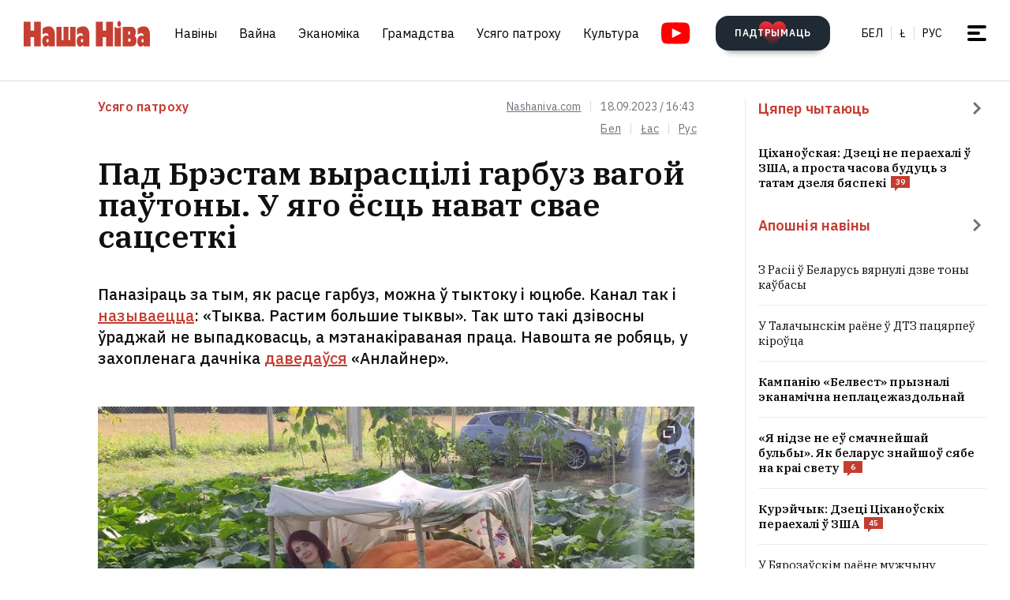

--- FILE ---
content_type: text/html; charset=utf-8
request_url: https://nashaniva.com/326652
body_size: 27699
content:
<!-- bfe5dfda-4105-11ee-9d24-db0c65b40839 -->
<!DOCTYPE html>
<html lang="be" >
  <head>
	<!-- 67e3a3a0-4068-11ee-8de9-335a3da89bff -->
	<!-- Google Tag Manager -->
<script>(function(w,d,s,l,i){w[l]=w[l]||[];w[l].push({'gtm.start':
new Date().getTime(),event:'gtm.js'});var f=d.getElementsByTagName(s)[0],
j=d.createElement(s),dl=l!='dataLayer'?'&l='+l:'';j.async=true;j.src=
'https://www.googletagmanager.com/gtm.js?id='+i+dl;f.parentNode.insertBefore(j,f);
})(window,document,'script','dataLayer','GTM-WBNB3MX');</script>
<!-- End Google Tag Manager -->
<!--486d9a12-ea49-11ef-907b-8b751de9276f-->        <script async src="https://pagead2.googlesyndication.com/pagead/js/adsbygoogle.js?client=ca-pub-6091936827739720"
            crossorigin="anonymous"></script>

        <style type="text/css">
            @media only screen and (max-width:767.98px) {
                header.header.opacity {
                    margin-top: unset;
                }
            }
        </style>

    <meta charset="utf-8">
    		    <meta name="description" content="Паназіраць за тым, як расце гарбуз, можна ў тыктоку і юцюбе. Канал так і называецца: &laquo;Тыква. Растим большие тыквы&raquo;. Так што такі дзівосны ўраджай не выпадковасць, а мэтанакіраваная праца">
			    	    <link rel="canonical" href="https://nashaniva.com/326652">
				<link rel="amphtml" href="//nashaniva.com/amp/be/326652" />
	
	    <meta content="width=device-width, initial-scale=1" name="viewport">
    <meta content="ie=edge" http-equiv="x-ua-compatible">
	<meta name='impact-site-verification' value='cd4904b4-22d9-43c6-83c3-3a458712aa40' />
	<meta name="verify-admitad" content="87f845b10c" />
	<link rel="shortcut icon" href="https://nashaniva.com/favicon.ico?v=2021">
	<link rel="icon" type="image/png" href="https://nashaniva.com/favicon-96x96.png" sizes="96x96" />
	<link rel="icon" type="image/png" href="https://nashaniva.com/favicon-32x32.png" sizes="32x32" />
	<link rel="icon" type="image/png" href="https://nashaniva.com/favicon-16x16.png" sizes="16x16" />
    <link rel="preconnect" href="https://fonts.googleapis.com">
    <link rel="preconnect" href="https://fonts.gstatic.com" crossorigin>
    <link href="https://fonts.googleapis.com/css2?family=IBM+Plex+Sans:wght@300;400;500;600;700&amp;family=IBM+Plex+Serif:ital,wght@0,400;0,600;1,400&amp;display=swap" rel="stylesheet">
    <link rel="stylesheet" type="text/css" href="https://s.nashaniva.com/assets/b44863b0be67b4856dc6f4d1c6d8ce79.css" />
<title>Пад Брэстам вырасцілі гарбуз вагой паўтоны. У яго ёсць нават свае сацсеткі</title>
	
<meta property="og:title" content="Пад Брэстам вырасцілі гарбуз вагой паўтоны. У яго ёсць нават свае сацсеткі">
<meta property="og:type" content="article">
<meta property="og:url" content="//nashaniva.com/326652">
<meta property="og:image" content="https://nashaniva.com/photos/generated/fb326652.png">
<meta property="og:image:width" content="900">
<meta property="og:image:height" content="600">
<meta property="og:site_name" content="Наша Ніва">
<meta name="twitter:site" content="@nashaniva">
<meta name="twitter:title" content="Пад Брэстам вырасцілі гарбуз вагой паўтоны. У яго ёсць нават свае сацсеткі">
<meta name="twitter:card" content="photo">
<meta property="twitter:image:src" content="https://nashaniva.com/photos/generated/326652.png">

				<link rel="preload" href="//nashaniva.com/img/w450h300crop1webp1/photos/z_2026_01/gettyimages-2238327461-ba563.jpg.webp" as="image" type="image/webp" />
						<link rel="preload" href="//nashaniva.com/img/w450h300crop1webp1/photos/z_2026_01/gettyimages-2238327461-ba563.jpg.webp" as="image" type="image/webp" />
				  </head>

  <body class="fade-in">
	<!-- Google Tag Manager (noscript) -->
<noscript><iframe src="https://www.googletagmanager.com/ns.html?id=GTM-WBNB3MX"
height="0" width="0" style="display:none;visibility:hidden"></iframe></noscript>
<!-- End Google Tag Manager (noscript) -->
<svg style="display: none" xmlns="http://www.w3.org/2000/svg" xmlns:xlink="http://www.w3.org/1999/xlink">
      <defs>
        <linearGradient id="a" x1="24" x2="24" y2="47.644" gradientUnits="userSpaceOnUse">
          <stop stop-color="#2AABEE" />
          <stop offset="1" stop-color="#229ED9" />
        </linearGradient>
      </defs>
      <symbol id="arrow-down">
        <path d="m12.379 13 4.939-4.94a1.5 1.5 0 1 1 2.121 2.122l-7.06 7.06-7.06-7.06a1.5 1.5 0 0 1 2.12-2.121L12.38 13Z" />
      </symbol>
      <symbol id="arrow-right">
        <path d="M13 12.121 8.06 7.182a1.5 1.5 0 1 1 2.122-2.121l7.06 7.06-7.06 7.06a1.5 1.5 0 1 1-2.121-2.12L13 12.12Z" />
      </symbol>
      <symbol id="arrow-up-right">
        <path d="m2.1 11.403-.996-.997 7.414-7.428H2.791l.013-1.38h8.092v8.105H9.503l.012-5.727-7.414 7.427Z" fill="#fff" />
      </symbol>
      <symbol id="check">
        <path d="M9.243.799a1.098 1.098 0 0 0-1.571.01L3.75 4.87 2.334 3.514a1.107 1.107 0 0 0-1.54 1.59L3.75 8l5.5-5.663A1.098 1.098 0 0 0 9.243.799Z" fill="#C43D31" />
      </symbol>
      <symbol id="close">
        <circle cx="24" cy="24" r="24" fill="#202A34" />
        <rect x="15.828" y="13" width="26.598" height="4" rx="2" transform="rotate(45 15.828 13)" />
        <rect x="13" y="31.808" width="26.598" height="4" rx="2" transform="rotate(-45 13 31.808)" />
      </symbol>
      <symbol id="comments-dislike">
        <path fill-rule="evenodd" clip-rule="evenodd" d="M9.043 6.759 2.063 0 .795 1.227l2.062 1.996L0 5.989l1.268 1.228L4.124 4.45l1.192 1.153-2.86 2.764 1.26 1.22 2.857-2.765 1.202 1.164-2.856 2.766 1.268 1.228 2.856-2.767L11.922 12l1.266-1.227-2.877-2.787 1.098-1.065 2.878 2.787 1.264-1.224-2.879-2.786 1.204-1.165 2.877 2.788L18 6.114l-2.879-2.787 2.062-1.996L15.916.103 9.043 6.76Z"
        />
      </symbol>
      <symbol id="comments-like">
        <path fill-rule="evenodd" clip-rule="evenodd" d="M8.957 5.241 15.937 12l1.268-1.227-2.062-1.996L18 6.011l-1.267-1.228-2.857 2.767-1.191-1.153 2.859-2.764-1.26-1.22-2.857 2.765-1.202-1.164 2.856-2.766L11.813.02 8.957 2.787 6.078 0 4.812 1.227l2.877 2.787L6.591 5.08 3.713 2.292 2.449 3.516l2.879 2.786-1.204 1.165-2.877-2.788L0 5.886l2.879 2.787-2.062 1.996 1.267 1.228L8.957 5.24Z"
        />
      </symbol>
      <symbol id="facebook" viewBox="0 0 21 21">
        <path d="M20.666 10.5c0-5.523-4.477-10-10-10-5.522 0-10 4.477-10 10 0 4.991 3.657 9.128 8.438 9.878v-6.987h-2.54V10.5h2.54V8.297c0-2.506 1.493-3.89 3.777-3.89 1.094 0 2.239.195 2.239.195v2.46h-1.261c-1.242 0-1.63.771-1.63 1.563V10.5h2.773l-.443 2.89h-2.33v6.988c4.78-.75 8.438-4.887 8.438-9.878Z"
        fill="#1877F2" />
        <path d="m14.56 13.39.442-2.89H12.23V8.625c0-.79.388-1.563 1.63-1.563h1.26v-2.46s-1.144-.196-2.238-.196c-2.284 0-3.777 1.385-3.777 3.89V10.5h-2.54v2.89h2.54v6.988c1.035.163 2.09.163 3.125 0v-6.987h2.33Z" fill="#fff" />
      </symbol>
      <symbol id="info" viewBox="0 0 32 32">
        <circle cx="16" cy="16" r="16" fill="#000" />
        <path d="M16 22v-8M16 10v1" stroke="#fff" stroke-width="1.6" stroke-miterlimit="10" stroke-linecap="round" />
      </symbol>
      <symbol id="insta" viewBox="0 0 21 21">
        <rect x="2.888" y="2.723" width="15.556" height="15.556" rx="3" fill="#fff" />
        <path fill-rule="evenodd" clip-rule="evenodd" d="M20.606 14.623c-.164 3.636-2.189 5.65-5.816 5.817-1.067.049-1.408.06-4.124.06-2.716 0-3.056-.011-4.123-.06-3.634-.167-5.65-2.184-5.817-5.817-.049-1.066-.06-1.407-.06-4.123s.011-3.056.06-4.123C.893 2.743 2.91.727 6.543.561 7.61.511 7.95.5 10.666.5s3.057.011 4.124.061c3.636.168 5.653 2.189 5.816 5.816.049 1.067.06 1.407.06 4.123s-.011 3.057-.06 4.123Zm-5.801-9.46a1.2 1.2 0 1 0 2.4 0 1.2 1.2 0 0 0-2.4 0ZM5.53 10.5a5.136 5.136 0 1 0 10.271 0 5.136 5.136 0 0 0-10.27 0Zm8.469 0a3.333 3.333 0 1 1-6.666 0 3.333 3.333 0 0 1 6.666 0Z"
        fill="#D326EF" />
      </symbol>
      <symbol id="resize">
        <circle cx="16" cy="16" r="16" fill="#000" />
        <path d="M9.6 22.4v-8M9.6 22.4h8M22.4 9.6v8M22.4 9.6h-8" stroke="#fff" stroke-width="1.6" stroke-miterlimit="10" stroke-linecap="round" />
      </symbol>
      <symbol id="search-dark">
        <circle cx="14.142" cy="14.142" r="8.5" transform="rotate(-45 14.142 14.142)" stroke="#202A34" stroke-width="3" />
        <rect x="20.508" y="17.678" width="8" height="4" rx="2" transform="rotate(45 20.508 17.678)" fill="#202A34" />
      </symbol>
      <symbol id="search">
        <circle cx="14.142" cy="14.142" r="8.5" transform="rotate(-45 14.142 14.142)" stroke="#fff" stroke-width="3" />
        <rect x="20.506" y="17.678" width="8" height="4" rx="2" transform="rotate(45 20.506 17.678)" fill="#fff" />
      </symbol>
      <symbol id="telegram" viewBox="0 0 48 48">
        <rect width="48" height="48" fill="#419FD9" rx="24" />
        <rect width="48" height="48" fill="url(#a)" rx="24" />
        <path fill="#fff" d="M10.787 23.47c6.98-3.104 11.634-5.15 13.962-6.14 6.649-2.823 8.03-3.313 8.931-3.33.198-.003.64.047.928.284.242.201.309.472.34.662.032.19.072.624.04.963-.36 3.865-1.919 13.245-2.712 17.574-.336 1.832-.996 2.446-1.636 2.506-1.39.13-2.446-.938-3.793-1.84-2.107-1.41-3.297-2.288-5.343-3.664-2.363-1.59-.831-2.464.516-3.893.353-.373 6.478-6.063 6.597-6.578.015-.065.028-.306-.111-.433-.14-.127-.347-.083-.496-.049-.212.05-3.578 2.32-10.099 6.815-.955.67-1.82.996-2.596.98-.855-.02-2.5-.494-3.721-.9-1.5-.497-2.691-.76-2.588-1.605.054-.44.648-.89 1.781-1.351Z"
        />
      </symbol>
      <symbol id="tiktok" viewBox="0 0 21 21">
        <path d="M15.747 20.5H5.584a4.918 4.918 0 0 1-4.918-4.919V5.418A4.918 4.918 0 0 1 5.584.5h10.163a4.918 4.918 0 0 1 4.918 4.918V15.58a4.917 4.917 0 0 1-4.918 4.919Z" fill="#fff" />
        <path d="M8.977 9.013V8.41a4.455 4.455 0 0 0-.634-.055 4.701 4.701 0 0 0-2.695 8.56 4.696 4.696 0 0 1 3.33-7.9Z" fill="#25F4EE" />
        <path d="M9.092 15.86a2.15 2.15 0 0 0 2.145-2.056V3.553h1.872a3.482 3.482 0 0 1-.054-.648h-2.56v10.239a2.15 2.15 0 0 1-2.146 2.07 2.182 2.182 0 0 1-.99-.247 2.15 2.15 0 0 0 1.733.891Zm7.513-8.828v-.57a3.5 3.5 0 0 1-1.936-.584c.502.585 1.182.99 1.936 1.154Z"
        fill="#25F4EE" />
        <path d="M14.668 5.877a3.525 3.525 0 0 1-.877-2.328h-.684a3.542 3.542 0 0 0 1.56 2.328Zm-6.326 5.038a2.15 2.15 0 0 0-.99 4.052 2.146 2.146 0 0 1 1.738-3.403c.215.003.429.036.634.1V9.058a4.448 4.448 0 0 0-.634-.05h-.114v1.982a2.17 2.17 0 0 0-.634-.075Z"
        fill="#FE2C55" />
        <path d="M16.604 7.03v1.982a6.076 6.076 0 0 1-3.551-1.155v5.206a4.71 4.71 0 0 1-4.71 4.701 4.659 4.659 0 0 1-2.696-.852 4.701 4.701 0 0 0 8.144-3.2v-5.19a6.09 6.09 0 0 0 3.556 1.138V7.11a3.653 3.653 0 0 1-.743-.08Z" fill="#FE2C55" />
        <path d="M13.053 13.065V7.859a6.08 6.08 0 0 0 3.557 1.139V7.016a3.554 3.554 0 0 1-1.942-1.139 3.548 3.548 0 0 1-1.56-2.328h-1.872v10.253a2.15 2.15 0 0 1-3.89 1.175 2.15 2.15 0 0 1 .992-4.052c.215.002.428.035.634.099V9.013c-2.593.044-4.66 2.212-4.616 4.805a4.696 4.696 0 0 0 1.287 3.15 4.66 4.66 0 0 0 2.7.798 4.712 4.712 0 0 0 4.71-4.701Z"
        fill="#000" />
      </symbol>
      <symbol id="twitter">
      <g><path fill="#eee" d="M18.244 2.25h3.308l-7.227 8.26 8.502 11.24H16.17l-5.214-6.817L4.99 21.75H1.68l7.73-8.835L1.254 2.25H8.08l4.713 6.231zm-1.161 17.52h1.833L7.084 4.126H5.117z"></path></g>
      </symbol>
      <symbol id="youtube-yellow">
        <path fill="#111" d="M5.556 2.723h16.666v14.444H5.556z" />
        <path d="M21.794.705C17.79.43 8.871.432 4.872.705.542 1 .032 3.615 0 10.5c.032 6.872.538 9.499 4.872 9.795 4 .273 12.918.274 16.922 0 4.33-.295 4.84-2.91 4.872-9.795-.032-6.872-.538-9.499-4.872-9.795ZM10 14.945v-8.89l8.889 4.437-8.89 4.452Z" fill="#FDE52C"
        />
      </symbol>
      <symbol id="youtube" viewBox="0 0 28 21">
        <path fill="#fff" d="M6.223 2.723h16.666v14.444H6.223z" />
        <path d="M22.461.705C18.457.43 9.538.432 5.54.705 1.21 1 .7 3.615.667 10.5c.032 6.872.538 9.499 4.872 9.795 4 .273 12.918.274 16.922 0 4.33-.295 4.84-2.91 4.872-9.795-.032-6.872-.537-9.499-4.872-9.795Zm-11.794 14.24v-8.89l8.889 4.437-8.89 4.452Z" fill="red"
        />
      </symbol>
    </svg>
<script>
    document.body.className = 'js-on';
</script>
<div class="page">
        <header class="header" id="header">
  <div class="container">
    <div class="header__inner">
      <a class="logo header__logo" href="/" aria-label="на галоўную">
        <img src="https://s.nashaniva.com/main/img/logo/desktop-logo-plain.svg?v=3" width="160" height="37" alt="Наша Ніва: першая беларуская газета">
      </a>
      <div class="header__menu-wrapper">
        <nav class="menu header__menu">
          <ul class="list-reset menu__list">
                          <li><a href="/ca/559/">Навіны</a></li>
                          <li><a href="/ca/706/">Вайна</a></li>
                          <li><a href="/ca/619/">Эканоміка</a></li>
                          <li><a href="/ca/615/">Грамадства</a></li>
                          <li><a href="/ca/345/">Усяго патроху</a></li>
                          <li><a href="/ca/593/">Культура</a></li>
                      </ul>
        </nav>
        <a aria-label="Youtube" class="header__youtube" href="https://www.youtube.com/@NashaNivaNews">
          <svg class="icon-youtube" width="100%" height="100%" viewbox="0 0 38 28" fill="none" xmlns="http://www.w3.org/2000/svg">
            <rect x="8.04297" y="4.07275" width="22.7121" height="19.4047" fill=""></rect>
            <path d="M30.5118 0.286413C24.9057 -0.0962484 12.4194 -0.0946928 6.82102 0.286413C0.759101 0.700185 0.0451105 4.36191 0 14C0.0451105 23.621 0.752879 27.2983 6.82102 27.7136C12.4209 28.0947 24.9057 28.0963 30.5118 27.7136C36.5737 27.2998 37.2877 23.6381 37.3328 14C37.2877 4.37902 36.5799 0.701741 30.5118 0.286413ZM13.9998 20.2221V7.77786L26.4441 13.9891L13.9998 20.2221Z" fill=""></path>
          </svg>
        </a>
      </div>
      <div class="header__controls"><a class="button button-donate header__donate" href="https://patreon.com/nashaniva"><span class="button-donate__label">ПАДТРЫМАЦЬ</span><svg class="button-donate__icon" width="34" height="30" viewbox="0 0 34 30" fill="none" xmlns="http://www.w3.org/2000/svg">
            <g style="mix-blend-mode:lighten">
              <path d="M17 4.52661C12.5392 -3.00174 0 -0.803397 0 8.62829C0 14.8366 7.3865 21.5066 15.8151 29.5283C16.1449 29.8433 16.5733 30 17 30C17.4267 30 17.8551 29.8433 18.1849 29.5283C26.6458 21.4767 34 14.8383 34 8.62829C34 -0.835064 21.4268 -2.94507 17 4.52661Z" fill="url(#heart-2)"></path>
            </g>
            <defs>
              <lineargradient id="heart-2" x1="17" y1="0" x2="17" y2="30.8824" gradientunits="userSpaceOnUse">
                <stop stop-color="#FF0000"></stop>
                <stop offset="1" stop-color="#FF0000" stop-opacity="0"></stop>
              </lineargradient>
            </defs>
          </svg></a>
        <ul class="list-reset languages header__languages">
                      <li><a href="/be/">Бел</a>
            </li>
            <li><a href="/be_latn/">Ł</a>
            </li>
            <li><a href="/ru/">рус</a>
            </li>
                    </ul>
      <button class="burger-button" id="burger-button-open" aria-label="меню"><span></span>
      </button>
      </div>
    </div>
  </div>
  <ins class="adsbygoogle"></ins>
</header>    <div class="panel-menu" id="burger-menu">
  <div class="panel-menu__head">
    <div class="container">
      <div class="panel-menu__head-inner">
        <a class="logo panel-menu__logo" href="/" aria-label="на галоўную">
          <img src="https://s.nashaniva.com/main/img/logo/desktop-logo-plain-white.svg?v=3" width="160" height="37" alt="Наша Ніва: першая беларуская газета" loading="lazy">
        </a>
        <div class="panel-menu__head-controls panel-menu__head-languages">
          <ul class="list-reset languages panel-menu__languages">
                            <li><a href="/">Бел</a>
              </li>
              <li><a href="/be_latn/">Ł</a>
              </li>
              <li><a href="/ru/">рус</a>
              </li>
                      </ul>
          <button class="burger-button active" id="burger-button-close" aria-label="закрыть меню"><span></span>
          </button>
        </div>
      </div>
    </div>
  </div>
  <div class="panel-menu__inner">
    <div class="container">
      <div class="panel-menu__search">
        <form class="search" action="/search/">
          <input name="stext" class="search__input" type="text" placeholder="" data-placeholder="Увядзіце запыт для пошуку па сайце">
          <button class="search__button" type="submit">
            <svg class="search__icon search__icon--light" width="29" height="29" viewbox="0 0 29 29" fill="none" xmlns="http://www.w3.org/2000/svg">
              <circle cx="14.1421" cy="14.1421" r="8.5" transform="rotate(-45 14.1421 14.1421)" stroke="none" stroke-width="3"></circle>
              <rect x="20.5059" y="17.6777" width="8" height="4" rx="2" transform="rotate(45 20.5059 17.6777)" fill="none"></rect>
            </svg>
          </button>
        </form>
      </div>
      <div class="panel-menu__body">
        <nav class="panel-menu__nav">
                                  <ul class="list-reset panel-menu__list">
              <li class="panel-menu__item" data-menu-item><a class="panel-menu__link" href="/ca/559/">Навіны</a>
                <button class="panel-menu__link-arrow" type="button" aria-label="tosubmenu">
                  <svg class="icon icon-arrow panel-menu__link-icon">
                    <use xlink:href="#arrow-right"></use>
                  </svg>
                </button>
                <ul class="panel-menu__sublist list-reset">
                                      <li class="panel-menu__subitem"><a class="panel-menu__sublink" href="/ca/619/">Эканоміка</a>
                    </li>
                                      <li class="panel-menu__subitem"><a class="panel-menu__sublink" href="/ca/615/">Грамадства</a>
                    </li>
                                      <li class="panel-menu__subitem"><a class="panel-menu__sublink" href="/ca/611/">Здарэнні</a>
                    </li>
                                      <li class="panel-menu__subitem"><a class="panel-menu__sublink" href="/ca/584/">Свет</a>
                    </li>
                                      <li class="panel-menu__subitem"><a class="panel-menu__sublink" href="/ca/566/">Спорт</a>
                    </li>
                                      <li class="panel-menu__subitem"><a class="panel-menu__sublink" href="/ca/624/">Аўто</a>
                    </li>
                                      <li class="panel-menu__subitem"><a class="panel-menu__sublink" href="/ca/602/">Меркаванні</a>
                    </li>
                                      <li class="panel-menu__subitem"><a class="panel-menu__sublink" href="/ca/647/">Ад рэдакцыі</a>
                    </li>
                                      <li class="panel-menu__subitem"><a class="panel-menu__sublink" href="/ca/706/">Вайна</a>
                    </li>
                                  </ul>
              </li>
            </ul>
                                                                      <ul class="list-reset panel-menu__list">
              <li class="panel-menu__item" data-menu-item><a class="panel-menu__link" href="/ca/345/">Усяго патроху</a>
                <button class="panel-menu__link-arrow" type="button" aria-label="tosubmenu">
                  <svg class="icon icon-arrow panel-menu__link-icon">
                    <use xlink:href="#arrow-right"></use>
                  </svg>
                </button>
                <ul class="panel-menu__sublist list-reset">
                                      <li class="panel-menu__subitem"><a class="panel-menu__sublink" href="/ca/685/">Тэсты</a>
                    </li>
                                      <li class="panel-menu__subitem"><a class="panel-menu__sublink" href="/ca/691/">Усяго патроху</a>
                    </li>
                                      <li class="panel-menu__subitem"><a class="panel-menu__sublink" href="/ca/622/">Здароўе</a>
                    </li>
                                      <li class="panel-menu__subitem"><a class="panel-menu__sublink" href="/ca/646/">Нерухомасць</a>
                    </li>
                                      <li class="panel-menu__subitem"><a class="panel-menu__sublink" href="/ca/629/">Моды</a>
                    </li>
                                      <li class="panel-menu__subitem"><a class="panel-menu__sublink" href="/ca/651/">Ежа</a>
                    </li>
                                      <li class="panel-menu__subitem"><a class="panel-menu__sublink" href="/ca/623/">Навука і тэхналогіі</a>
                    </li>
                                      <li class="panel-menu__subitem"><a class="panel-menu__sublink" href="/ca/658/">Надвор'е</a>
                    </li>
                                      <li class="panel-menu__subitem"><a class="panel-menu__sublink" href="/ca/625/">Каханне і сэкс</a>
                    </li>
                                  </ul>
              </li>
            </ul>
                                  <ul class="list-reset panel-menu__list">
              <li class="panel-menu__item" data-menu-item><a class="panel-menu__link" href="/ca/593/">Культура</a>
                <button class="panel-menu__link-arrow" type="button" aria-label="tosubmenu">
                  <svg class="icon icon-arrow panel-menu__link-icon">
                    <use xlink:href="#arrow-right"></use>
                  </svg>
                </button>
                <ul class="panel-menu__sublist list-reset">
                                      <li class="panel-menu__subitem"><a class="panel-menu__sublink" href="/ca/652/">Гісторыя</a>
                    </li>
                                      <li class="panel-menu__subitem"><a class="panel-menu__sublink" href="/ca/639/">Музыка</a>
                    </li>
                                      <li class="panel-menu__subitem"><a class="panel-menu__sublink" href="/ca/672/">Мова</a>
                    </li>
                                      <li class="panel-menu__subitem"><a class="panel-menu__sublink" href="/ca/640/">Кіно</a>
                    </li>
                                      <li class="panel-menu__subitem"><a class="panel-menu__sublink" href="/ca/612/">Літаратура</a>
                    </li>
                                      <li class="panel-menu__subitem"><a class="panel-menu__sublink" href="/ca/643/">Культура</a>
                    </li>
                                  </ul>
              </li>
            </ul>
                      <ul class="list-reset panel-menu__list">
              <li class="panel-menu__item" data-menu-item><a class="panel-menu__link" href="/editors-picks/">Рэдакцыя рэкамендуе</a>
                <button class="panel-menu__link-arrow" type="button" aria-label="tosubmenu">
                  <svg class="icon icon-arrow panel-menu__link-icon">
                    <use xlink:href="#arrow-right"></use>
                  </svg>
                </button>
                <ul class="panel-menu__sublist list-reset">
                  <li class="panel-menu__subitem"><a class="panel-menu__sublink" href="/top/">Галоўнае</a>
                    </li>
                    <li class="panel-menu__subitem"><a class="panel-menu__sublink" href="/most-shared/">Самае лайканае</a>
                    </li>
                    <li class="panel-menu__subitem"><a class="panel-menu__sublink" href="/most-comment/">Самае каментаванае</a>
                    </li>
                    <li class="panel-menu__subitem"><a class="panel-menu__sublink" href="/most-read/">Самае чытанае</a>
                    </li>
                    <li class="panel-menu__subitem"><a class="panel-menu__sublink" href="/most-reacted/">Найбольш рэакцый</a>
                    </li>
                    <li class="panel-menu__subitem"><a class="panel-menu__sublink" href="/most-palmed/">Самае &#x1F334;</a>
                    </li>
                    <li class="panel-menu__subitem"><a class="panel-menu__sublink" href="/interview/">Iнтэрв'ю</a>
                    </li>
                </ul>
              </li>
            </ul>
            <ul class="list-reset panel-menu__list">
              <li class="panel-menu__item" data-menu-item><a class="panel-menu__link" href="/date/2026/1/17/">Архіў</a>
                <button class="panel-menu__link-arrow" type="button" aria-label="tosubmenu">
                  <svg class="icon icon-arrow panel-menu__link-icon">
                    <use xlink:href="#arrow-right"></use>
                  </svg>
                </button>
                <ul class="panel-menu__sublist list-reset">
                    <li class="panel-menu__subitem"><a class="panel-menu__sublink" href="/ca/707/">PDF ВЕРСІЯ</a>
                    </li>
                    <li class="panel-menu__subitem"><a class="panel-menu__sublink" href="/rss/">RSS ВЕРСІЯ</a>
                    </li>
                    <li class="panel-menu__subitem"><a class="panel-menu__sublink" href="/rt/1/">XS</a>
                    </li>
                    <li class="panel-menu__subitem"><a class="panel-menu__sublink" href="/rt/2/">S</a>
                    </li>
                    <li class="panel-menu__subitem"><a class="panel-menu__sublink" href="/rt/3/">M</a>
                    </li>
                    <li class="panel-menu__subitem"><a class="panel-menu__sublink" href="/rt/4/">L</a>
                    </li>
                    <li class="panel-menu__subitem"><a class="panel-menu__sublink" href="/rt/5/">XL</a>
                    </li>
                </ul>
              </li>
            </ul>
            <ul class="list-reset panel-menu__list">
              <li class="panel-menu__item" data-menu-item><a class="panel-menu__link" href="/">Нашы спасылкі</a>
                <button class="panel-menu__link-arrow" type="button" aria-label="tosubmenu">
                  <svg class="icon icon-arrow panel-menu__link-icon">
                    <use xlink:href="#arrow-right"></use>
                  </svg>
                </button>
                <ul class="panel-menu__sublist list-reset">
                  <li class="panel-menu__subitem"><a class="panel-menu__sublink" href="/latn/">Наш лацінізатар</a>
                                                                  <li class="panel-menu__subitem"><a class="panel-menu__sublink" href="https://aviasales.tp.st/aB8bJncs?erid=2VtzqvqwRuE">Авіяквіткі</a>
                                          </li>
                                                                  <li class="panel-menu__subitem"><a class="panel-menu__sublink" href="https://hotellook.tp.st/iqzm9YY6?erid=2VtzqvsRRBa">Гатэлі</a>
                                          </li>
                                                                  <li class="panel-menu__subitem"><a class="panel-menu__sublink" href="/292929/">Падкасты</a>
                                          </li>
                                                                  <li class="panel-menu__subitem"><a class="panel-menu__sublink" href="https://nashaniva.com/mediakit/Nasha%20Niva%20Media%20Kit%202025.%20NEW.pdf">Медыя-кіт</a>
                                          </li>
                     
                </ul>
              </li>
            </ul>
        </nav>
        <div class="panel-menu__buttons"><a class="button button-donate button-donate--light panel-menu__button" href="https://patreon.com/nashaniva"><span class="button-donate__label">ПАДТРЫМАЦЬ</span><svg class="button-donate__icon" width="34" height="30" viewbox="0 0 34 30" fill="none" xmlns="http://www.w3.org/2000/svg">
              <g style="mix-blend-mode:lighten">
                <path d="M17 4.52661C12.5392 -3.00174 0 -0.803397 0 8.62829C0 14.8366 7.3865 21.5066 15.8151 29.5283C16.1449 29.8433 16.5733 30 17 30C17.4267 30 17.8551 29.8433 18.1849 29.5283C26.6458 21.4767 34 14.8383 34 8.62829C34 -0.835064 21.4268 -2.94507 17 4.52661Z" fill="url(#heart-3)"></path>
              </g>
              <defs>
                <lineargradient id="heart-3" x1="17" y1="0" x2="17" y2="30.8824" gradientunits="userSpaceOnUse">
                  <stop stop-color="#FF0000"></stop>
                  <stop offset="1" stop-color="#FF0000" stop-opacity="0"></stop>
                </lineargradient>
              </defs>
            </svg></a><br />
            <a class="button panel-menu__button" href="/feedback"><span>Даслаць навіну</span></a>
        </div>
      </div>
      <div class="panel-menu__footer">
        <div class="panel-menu__footer-top">
          <div class="list-border panel-menu__contact-links">
            <ul class="list-reset social panel-menu__social">
              
              
              <li class="panel-menu__social-item social__item">
                <a class="social__link" href="https://t.me/nashaniva/" target="_blank">
                  <svg class="icon icon-telegram social__icon">
                    <use xlink:href="#telegram"></use>
                  </svg>Telegram</a>
              </li>
              <li class="panel-menu__social-item social__item">
                <a class="social__link" href="https://www.youtube.com/@NashaNivaNews" target="_blank">
                  <svg class="icon icon-youtube social__icon social__icon-youtube">
                    <use xlink:href="#youtube"></use>
                  </svg>YouTube</a>
              </li>
              <li class="panel-menu__social-item social__item">
                <a class="social__link" href="https://tiktok.com/@nashaniva" target="_blank">
                  <svg class="icon social__icon">
                    <use xlink:href="#tiktok"></use>
                  </svg>TikTok</a>
              </li>
              <li class="panel-menu__social-item social__item">
                <a class="social__link" href="https://www.youtube.com/user/NashaNiva" target="_blank">
                  <svg class="icon icon-youtube icon-youtube--yellow social__icon social__icon-youtube">
                    <use xlink:href="#youtube-yellow"></use>
                  </svg>ТОК</a>
              </li>
              <li class="panel-menu__social-item social__item">
                <a class="social__link" href="https://www.instagram.com/nashaniva/" target="_blank">
                  <svg class="icon social__icon">
                    <use xlink:href="#insta"></use>
                  </svg>Instagram</a>
              </li>
              <li class="panel-menu__social-item social__item">
                <a class="social__link" href="https://twitter.com/nashaniva" target="_blank">
                  <svg class="icon social__icon">
                    <use xlink:href="#twitter"></use>
                  </svg>X | Twitter</a>
              </li>
              <li class="panel-menu__social-item social__item">
                <a class="social__link" href="https://www.facebook.com/nashaniva/" target="_blank">
                  <svg class="icon social__icon">
                    <use xlink:href="#facebook"></use>
                  </svg>Facebook</a>
              </li>

              
              
            </ul><a class="button button--dark panel-menu__contact-btn" href="https://t.me/nn_editor">напішыце нам сваю навіну</a>
          </div>
        </div>
        <div class="panel-menu__footer-bot">
          <div class="copyright panel-menu__copyright">&copy; Усе правы абароненыя. Выкарыстанне матэрыялаў дазваляецца пры ўмове ўказання крыніцы і наяўнасці актыўнай гіперспасылкі на <a href="https://nashaniva.com">nashaniva.com</a> у першым абзацы.</div>
          <div class="panel-menu__footer-bot-buttons"><a class="button button-donate button-donate--light panel-menu__footer-bot-btn" href="https://patreon.com/nashaniva"><span class="button-donate__label">ПАДТРЫМАЦЬ</span><svg class="button-donate__icon" width="34" height="30" viewbox="0 0 34 30" fill="none" xmlns="http://www.w3.org/2000/svg">
                <g style="mix-blend-mode:lighten">
                  <path d="M17 4.52661C12.5392 -3.00174 0 -0.803397 0 8.62829C0 14.8366 7.3865 21.5066 15.8151 29.5283C16.1449 29.8433 16.5733 30 17 30C17.4267 30 17.8551 29.8433 18.1849 29.5283C26.6458 21.4767 34 14.8383 34 8.62829C34 -0.835064 21.4268 -2.94507 17 4.52661Z" fill="url(#heart-4)"></path>
                </g>
                <defs>
                  <lineargradient id="heart-4" x1="17" y1="0" x2="17" y2="30.8824" gradientunits="userSpaceOnUse">
                    <stop stop-color="#FF0000"></stop>
                    <stop offset="1" stop-color="#FF0000" stop-opacity="0"></stop>
                  </lineargradient>
                </defs>
              </svg></a>
              <br/>
              <a class="button panel-menu__button" href="/feedback"><span>Даслаць навіну</span></a>
          </div>
        </div>
      </div>
    </div>
  </div>
</div>

            
    <div class="miniature-modal" id="miniature-modal">
    <div class="miniature-modal__content">
        <div class="miniature-modal__head">
            <div class="miniature-modal__info">
                <div class="miniature-modal__descrip" id="miniature-descrip"></div>
                <div class="miniature-modal__source" id="miniature-source"></div>
            </div>
            <button class="miniature-modal__close" id="miniature-close" type="button">
                <svg class="miniature-modal__close-icon">
                    <use xlink:href="#close"></use>
                </svg>
            </button>
        </div>
        <div class="miniature-modal__body">
            <img class="miniature-modal__img" id="miniature-full" src="[data-uri]" width="1680" height="1120" alt="" loading="lazy">
        </div>
    </div>
</div>
<main class="article" data-redirect>
    <div class="container">
        <div class="article-container">
            <section class="article article-content">
                <div id="article_inner" class="article__inner" itemscope itemtype="http://schema.org/NewsArticle">
                    <div class="article-lead">
                        <div class="article-lead__head">
                            <div class="article-lead__head-info">
                                <div style="background-position:top; background-repeat: no-repeat; background-image: url(/util/redline.png?id=326652&lang=be&uuid=696afee5aa9f3&ssum=123279133)" class="article-rubric">
                                    <a class="article-rubric" href="/ca/691/"><span itemprop="articleSection">Усяго патроху</span></a>                                </div>
                                <div class="article-info">
                                    <div class="article-info__status"></div>
                                    <div class="article-info__group"><a class="article-info__resource" itemprop="author" itemscope itemtype="http://schema.org/Organization" href="https://nashaniva.com/" target="_blank">Nashaniva.com<meta itemprop="url" content="https://nashaniva.com/"/><meta itemprop="name" content="Nashaniva.com"/></a>
                                        <div class="article-info__date">
                                            <time itemprop="datePublished" class="article-info__date" datetime="2023-09-18T13:43:10+03:00">18.09.2023 / 16:43</time>
                                            <div class="article-info__lang"><a data-position="switch-be" class="article-info__resource" hreflang="be" href="/326652">Бел</a> <a data-position="switch-be-latn" hreflang="be-Latn" class="article-info__resource" href="/be_latn/326652">Łac</a> <a data-position="switch-ru" hreflang="ru" class="article-info__resource" href="/ru/326652">Рус</a></div>
                                        </div>
                                    </div>
                                </div>
                                <h1 itemprop="headline" class="article-lead__title" data-number="header">Пад Брэстам вырасцілі гарбуз вагой паўтоны. У яго ёсць нават свае сацсеткі</h1>
                            </div>
                        </div>
                        <div class="article-lead__text">
                            <p data-number="summary">Паназіраць за тым, як расце гарбуз, можна ў тыктоку і юцюбе. Канал так і <a href="https://www.youtube.com/@pumpkin_big">называецца</a>: &laquo;Тыква. Растим большие тыквы&raquo;.&nbsp;Так што такі дзівосны ўраджай не выпадковасць, а мэтанакіраваная праца. Навошта яе робяць, у захопленага дачніка <a href="https://people.onliner.by/2023/09/18/pod-brestom-vyrastili-tykvu-vesom-poltonny-u-nee-est-svoi-socseti">даведаўся</a> &laquo;Анлайнер&raquo;.</p>
                        </div>
                        <div class="article-lead__img"><figure class="media-labeled"><img src="//nashaniva.com/img/w840d4webp1/photos/z_2023_09/1a2dff4444fe3919e324e25607f6cf49-gb93u.jpg.webp" width="840" itemProp="image" height="473" alt="" loading="lazy"><button class="info" type="button" data-miniature-descrip="Фота зроблена 10 верасня. За апошні тыдзень гарбуз яшчэ падрос" data-miniature-source="" data-miniature-full="https://nashaniva.com/photos/z_2023_09/1a2dff4444fe3919e324e25607f6cf49-gb93u.jpg"><svg class="info__icon">
                    <use xlink:href="#resize"></use>
                  </svg><span class="info__descrip">Павялічыць</span></button><figcaption class="media-labeled__figcaption"><div class="media-labeled__figcaption-descrip">Фота зроблена 10 верасня. За апошні тыдзень гарбуз яшчэ падрос</div><div class="media-labeled__figcaption-source"></div></figcaption></figure></div>                    </div>
                    <div class="article__content article-wrapper" id="mobile_article" itemprop="articleBody">
                                                  <p data-number="3">Віктар Дзямешка — біёлаг, таму працэс вырошчвання гародніны цікавіць яго яшчэ і з прафесійнага пункту гледжання. Хоць, паводле яго, у сваім хобі ў Беларусі ён зусім не адзінокі. І гэта не стэрэатыпныя бабулі, якія ўсё лета праводзяць на дачы, а маладыя людзі, часта не старэйшыя за 25-30 гадоў.</p> <p data-number="4"><span><blockquote class="tiktok-embed" cite="https://www.tiktok.com/@pumpkin_big/video/7279322883296414981" data-video-id="7279322883296414981" style="max-width: 605px;min-width: 325px;"> <section><a target="_blank" title="@pumpkin_big" href="https://www.tiktok.com/@pumpkin_big?refer=embed" class="in_article_external">@pumpkin_big</a> <p>Гиганский овощь на участке. Тыква и огород. 4 сентября.</p> <a target="_blank" title="♬ оригинальный звук  - Pumpkin_big" href="https://www.tiktok.com/music/%D0%BE%D1%80%D0%B8%D0%B3%D0%B8%D0%BD%D0%B0%D0%BB%D1%8C%D0%BD%D1%8B%D0%B9-%D0%B7%D0%B2%D1%83%D0%BA-Pumpkinbig-7279322932713720582?refer=embed" class="in_article_external">♬ оригинальный звук  - Pumpkin_big</a> </section></blockquote> <script async src="https://www.tiktok.com/embed.js"></script></span></p> <p data-number="5">Свой канал Віктар вядзе з 2018 года. Па сутнасці, за ростам гародніны можна назіраць у рэжыме анлайн — ролікі выходзяць раз на некалькі дзён. Тады ён выгадаваў гарбуз вагой 380 кг — яго нават паказвалі на раённым свяце ў Брэсце.</p> <p data-number="6">Не супраць такога варыянту дачнік і гэтым разам. Адзіны нюанс: каб перамясціць такі гарбуз, патрэбна спецыяльная тэхніка — без пад'ёмнага крана зрушыць яго з месца наўрад ці атрымаецца.</p> <div class="nn-banner nn-banner-inside-article">            </div><p data-number="7"><strong>— А есці яго можна?</strong></p> <blockquote> <p data-number="8">— Вядома! Толькі што справіцца з ім цяжка. А па смаку ніякіх асаблівасцяў няма. Як і па ўтрыманні нітратаў. Адзін раз мы перадавалі гіганцкі гарбуз знаёмаму, у якога ў гаспадарцы шмат жывёл — спецыяльна ім на корм.</p> </blockquote> <p data-number="9">Віктар сваім прыкладам імкнецца даказаць, што велізарную гародніну можна вырошчваць самым простым спосабам. Не патрэбны ні парнік, ні кропельная сістэма паліву, ні нават асаблівыя ўгнаенні. Але важны сорт: добра падыходзіць Атлантычны гігант. Напрыклад, сёлета гарбуз палівалі звычайнымі лейкамі.</p> <p data-number="10"><span><blockquote class="tiktok-embed" cite="https://www.tiktok.com/@pumpkin_big/video/7268939716689480966" data-video-id="7268939716689480966" style="max-width: 605px;min-width: 325px;"> <section><a target="_blank" title="@pumpkin_big" href="https://www.tiktok.com/@pumpkin_big?refer=embed" class="in_article_external">@pumpkin_big</a> Тыква гигант. Огород. Огородничество . 31 июля  <a title="огород" target="_blank" href="https://www.tiktok.com/tag/%D0%BE%D0%B3%D0%BE%D1%80%D0%BE%D0%B4?refer=embed" class="in_article_external">#огород</a> <a title="тыква" target="_blank" href="https://www.tiktok.com/tag/%D1%82%D1%8B%D0%BA%D0%B2%D0%B0?refer=embed" class="in_article_external">#тыква</a> <a title="огородники" target="_blank" href="https://www.tiktok.com/tag/%D0%BE%D0%B3%D0%BE%D1%80%D0%BE%D0%B4%D0%BD%D0%B8%D0%BA%D0%B8?refer=embed" class="in_article_external">#огородники</a> <a target="_blank" title="♬ оригинальный звук  - Pumpkin_big" href="https://www.tiktok.com/music/%D0%BE%D1%80%D0%B8%D0%B3%D0%B8%D0%BD%D0%B0%D0%BB%D1%8C%D0%BD%D1%8B%D0%B9-%D0%B7%D0%B2%D1%83%D0%BA-Pumpkinbig-7268940385304021766?refer=embed" class="in_article_external">♬ оригинальный звук  - Pumpkin_big</a> </section></blockquote> <script async src="https://www.tiktok.com/embed.js"></script></span></p> <blockquote> <p data-number="11">«Ты ў літаральным сэнсе бачыш, як гарбуз расце на вачах. Напрыклад, за папярэдні тыдзень ён падрос на 50 кг. Наогул, гэты сорт дазваляе расці плоду 120 дзён. Не пасля пасадкі, а менавіта плоду! Пакуль добрае надвор'е, гарбуз працягвае набіраць вагу».</p> </blockquote> <p data-number="12">Падлікі па формуле паказалі, што яго вага набліжаецца да 450 кг. Але дакладна сказаць можна будзе толькі падчас ўзважвання.</p> <div class="nn-banner nn-banner-inside-article">            </div><p data-number="13">Адзіная тэма, якая засмучае Віктара, — адсутнасць конкурсаў сярод фермераў на самую вялікую вырашчаную гародніну. Ён бы прыняў у ім удзел з вялікім задавальненнем.</p> <p data-number="14"><span><blockquote class="tiktok-embed" cite="https://www.tiktok.com/@pumpkin_big/video/7272682657937476869" data-video-id="7272682657937476869" style="max-width: 605px;min-width: 325px;"> <section><a target="_blank" title="@pumpkin_big" href="https://www.tiktok.com/@pumpkin_big?refer=embed" class="in_article_external">@pumpkin_big</a> <p>Большие огурцы. Молодой огурец. Овощи гиганты.</p> <a target="_blank" title="♬ оригинальный звук  - Pumpkin_big" href="https://www.tiktok.com/music/%D0%BE%D1%80%D0%B8%D0%B3%D0%B8%D0%BD%D0%B0%D0%BB%D1%8C%D0%BD%D1%8B%D0%B9-%D0%B7%D0%B2%D1%83%D0%BA-Pumpkinbig-7272682723888728837?refer=embed" class="in_article_external">♬ оригинальный звук  - Pumpkin_big</a> </section></blockquote> <script async src="https://www.tiktok.com/embed.js"></script></span></p> <p data-number="15">Дарэчы, на ўчастку Віктар таксама вырошчвае буйныя агуркі, ажыны і сланечнікі.</p> <blockquote>  <p data-number="17"></p> <p data-number="18"></p> <p data-number="19"></p> </blockquote><div class="nn-banner nn-banner-inside-article">            </div>                        
                                                <div class="read-also read-also--secondary article__read-also-news image">
                            <div class="read-also__body">
                                <div class="read-also__read">
                                    <div class="title read-also__read-title" data-title-hover><a class="title__link read-also__read-link" href="/ca/691/"><span>Чытайце яшчэ</span></a>
                                        <a class="title__arrow-link" href="/ca/691/" aria-label="Чытайце яшчэ">
                                            <svg class="icon icon-arrow title__link-icon">
                                                <use xlink:href="#arrow-right"></use>
                                            </svg>
                                        </a>
                                    </div>
                                </div>
                                                                    <ul class="list-reset read-also__list"><li><a href="/326258" class="read-also__title" data-position="readalso-caec9d52-4bad-11ef-95b1-6bb48bebbda4-1"><h3>На Камароўцы прадаюць вельмі дзіўныя гарбузы</h3></a></li><li><a href="/325890" class="read-also__title" data-position="readalso-caec9d52-4bad-11ef-95b1-6bb48bebbda4-2"><h3>Эміграцыя — не нагода не садзіць бульбы. Дзве беларускі ў Беластоку стварылі гародзікі на сваіх балконах</h3></a></li><li><a href="/324422" class="read-also__title" data-position="readalso-caec9d52-4bad-11ef-95b1-6bb48bebbda4-3"><h3>«У маёй калекцыі ўжо 110 відаў». Жанчына са Шклова робіць пасцілу нават з агуркоў, дыні ды кавы</h3></a></li></ul>                                                            </div>
                        </div>
                        
                                                                                
<style type="text/css">
    </style>

<script type="text/javascript">
    function hideform() {
        if (document.location.hostname.indexOf('cloud') > 0) {
            e = document.querySelector('.jsCommentFormContainer')
            if (e !== null) {
                e.style.display = 'none';
            }
            k = document.querySelector('.jsCommentsFormContainer')
            if (k !== null) {
                k.style.display = 'none';
            }
        }
    }

    window.onload = function() {
        reactionState = new ReactionState();
        reactionState.userReactionId = getIdByReactionType('');
        setReactions();
        hideform();
    }

    let reactionState = null;
    class ReactionState {
        userReactionId = null;
    }


    function setReactions() {
        let userReactionElementId = reactionState.userReactionId;
        if (userReactionElementId) {
            removeSelected();
            setSelected(userReactionElementId);
        }

        document.querySelectorAll(".reaction-column").forEach(element => {
            element.addEventListener('click', event => sendClick(element))
        });
    }

    function sendClick(element) {
        let reactionId = element.id;

        let url = "/ajax/userReaction/save/";
        let data = {
            'cksum': "6f878876f87e3cc3b46a8aa613841203",
            'stime': "1768619749",
            'qtime': "1768619749",
            'userId': "be4c8dcdb0086fa96f2ee0e59f018103",
            'reactionType': getReactionTypeById(reactionId),
            'articleId': "326652",
            'ua': navigator.userAgent,
            'uo': localStorage.getItem('326652')
        };
        window.dataLayer = window.dataLayer || [];
        window.dataLayer.push({
            event: "article_interaction",
            page: {
                page_id: "326652",
                page_language: "be",
                page_type: "article",
            },
            content: {
             
                "content_type": "article",
                "content_category": "691-Усяго патроху",
                "content_author": "Nashaniva.com",
                "content_tags": "",
                "content_published": "2023-09-18 13:43:10",
                "content_has_video": checkVideos(),
                "content_has_image": checkImages()
                        },
            "interaction_type": "rate",
            "interaction_option": reactionId.toString()
        });
        $.post(url, JSON.stringify(data))
            .done(function(data) {
                if (data.status !== 'ok') {
                    console.log("Error response status!");
                    document.getElementsByClassName('error')[0].innerHTML = "<br/>Адбылася нечаканая памылка. Паспрабуйце зноў! Калі праблема не знікне, звяжыцеся з адміністрацыяй.";
                    return;
                }
                let previousReaction = reactionState.userReactionId;


                if (previousReaction) {
                    let previousCountElement = getCountElement(previousReaction);
                    previousCountElement.innerHTML = getNumber(previousCountElement.innerHTML) - 1;
                    removeSelected();
                    reactionState.userReactionId = null;
                }

                if (reactionId != previousReaction) { //if there is a new reaction (user not just cancelled his old reaction)
                    let currentCountElement = getCountElement(reactionId);
                    currentCountElement.innerHTML = getNumber(currentCountElement.innerHTML) + 1;
                    setSelected(reactionId);
                    reactionState.userReactionId = reactionId;
                }
            })
            .error(function(data) {
                document.getElementsByClassName('error')[0].innerHTML = "<br/>Адбылася нечаканая памылка. Паспрабуйце зноў! Калі праблема не знікне, звяжыцеся з адміністрацыяй.";
            });
    }

    function getNumber(innerHtml) {
        return parseInt(innerHtml) || 0;
    }

    function getCountElement(id) {
        return document.getElementById(id).getElementsByClassName("count-of-reactions").item(0)
    }

    function setSelected(reactionId) {
        document.getElementById(reactionId).classList.add('reaction-selected');
    }

    function removeSelected() {
        let selectedElements = document.getElementsByClassName("reaction-selected");
        if (selectedElements.length) {
            selectedElements[0].classList.remove('reaction-selected');
        }
    }

    function getIdByReactionType(userReaction) {
        switch (userReaction) {
            case "3":
                return "reaction-like";
            case "7":
                return "reaction-dislike";
            case "2":
                return "reaction-facepalm";
            case "4":
                return "reaction-omg";
            case "1":
                return "reaction-anger";
            case "6":
                return "reaction-smile";
            case "8":
                return "reaction-heart";
            case "5":
                return "reaction-sad";
                return null;
        }
    }

    function getReactionTypeById(userReaction) {
        switch (userReaction) {
            case "reaction-like":
                return "3";
            case "reaction-dislike":
                return "7";
            case "reaction-facepalm":
                return "2";
            case "reaction-heart":
                return "8";
            case "reaction-omg":
                return "4";
            case "reaction-anger":
                return "1";
            case "reaction-smile":
                return "6";
            case "reaction-sad":
                return "5";
        }
    }
            if (document.location.hostname.indexOf('asha') > 0) {
            try {
                if (localStorage.getItem('apiVersion') == null) {
                    localStorage.setItem('apiVersion', Date.now());
                }
            } catch (error) {

            }
        }
    </script>


<div class="jsStickyLikesNextBlock"></div>
<ul class="reactions article__reactions list-reset sticky-reactions">
    <li class="reactions__item">
        <button id="reaction-like" class="reactions__btn reaction-column" aria-label="Клас"><span class="reactions__btn-icon like"></span><span class="reactions__count count-of-reactions">4</span>
        </button>
    </li>
    <li class="reactions__item">
        <button id="reaction-dislike" class="reactions__btn reaction-column" aria-label="Ай"><span class="reactions__btn-icon dislike"></span><span class="reactions__count count-of-reactions">0</span>
        </button>
    </li>
    <li class="reactions__item">
        <button id="reaction-smile" class="reactions__btn reaction-column" aria-label="Ха-ха"><span class="reactions__btn-icon lol"></span><span class="reactions__count count-of-reactions">0</span>
        </button>
    </li>
    <li class="reactions__item">
        <button id="reaction-facepalm" class="reactions__btn reaction-column" aria-label="Панылы сорам"><span class="reactions__btn-icon facepalm"></span><span class="reactions__count count-of-reactions">0</span>
        </button>
    </li>
    <li class="reactions__item">
        <button id="reaction-omg" class="reactions__btn reaction-column" aria-label="Ого"><span class="reactions__btn-icon omg"></span><span class="reactions__count count-of-reactions">3</span>
        </button>
    </li>
    <li class="reactions__item">
        <button id="reaction-sad" class="reactions__btn reaction-column" aria-label="Сумна"><span class="reactions__btn-icon sad"></span><span class="reactions__count count-of-reactions">0</span>
        </button>
    </li>
    <li class="reactions__item">
        <button id="reaction-anger" class="reactions__btn reaction-column" aria-label="Абуральна"><span class="reactions__btn-icon wtf"></span><span class="reactions__count count-of-reactions">1</span>
        </button>
    </li>
    <li class="reactions__item">
        <button id="reaction-heart" class="reactions__btn reaction-column" aria-label="Сэрца"><span class="reactions__btn-icon heart"></span><span class="reactions__count count-of-reactions">0</span>
        </button>
    </li>
</ul>
<div class="article-reactions error"></div>
<div id="floatback"></div>                    </div>
                    <meta itemprop="mainEntityOfPage" content="https://nashaniva.com/326652"/>
                </div>
                <script type="application/ld+json">
                </script>
                <a href="" name="startcomments" aria-label="Article comments"></a>
                <section class="comments article-content">
                    <div class="article-wrapper">
                        <h2 class="comments__title">Каментары</h2>
                                                                                                    <div class="comments__list-wrapper">
                            <div class="preloader" data-comments-preloader>
                                <div class="preloader__spinner"></div>
                            </div>
                            <ul class="list-reset comments__list" id="comments">
                                                            </ul>
                                                                                                                </div>
                    </div>
                </section>
                                    <section class="comments article-content comment-form-top-margin">
                        <div class="article-wrapper">
                            <div class="headline-container clearfix jsCommentsFormContainer"></div>
                            <!-- aftercomment -->
                            <ins class="adsbygoogle"
                                style="display:block"
                                data-ad-client="ca-pub-6091936827739720"
                                data-ad-slot="9673115544"
                                data-ad-format="auto"
                                data-full-width-responsive="true"></ins>
                            <script>
                                (adsbygoogle = window.adsbygoogle || []).push({});
                            </script>
                        </div>
                    </section>
                                                    <section class="mobile-only-visibility">
                        <div class="content">
                            <h4 class="title"><span>Цяпер чытаюць</span></h4>
                            <div class="news-main">
                                <div class="news-main__list">
                                                                                                                                                        <!-- 9c1e29b8-4b95-11ef-bb21-db3a9cff4b65 -->
<article itemscope itemtype="http://schema.org/NewsArticle" class="news-sm news-main__item">
    <div class="news-item  cf_615" itemprop="datePublished" content="2026-01-16T20:09:19+03:00">
        <div class="news-item__body news-sm__body">
            <a data-position="viewArticle-91bdbde4-4b95-11ef-86d3-e7e688199d30-" aria-label="Ціханоўская: Дзеці не пераехалі ў ЗША, а проста часова будуць з татам дзеля бяспекі" class="news-item__main-link " href="/385874"> </a>
            <h2 class="news-title news-sm__title ">Ціханоўская: Дзеці не пераехалі ў ЗША, а проста часова будуць з татам дзеля бяспекі<a href="/385874#startcomments" class="messages-count mobile-only-hidibility-inline">39</a><a href="/385874/comments" class="messages-count mobile-only-visibility-inline">39</a></h2>
            <img itemprop="image" class="news-item__img news-sm__img" src="//nashaniva.com/img/w450h300crop1webp1/photos/z_2026_01/gettyimages-2238327461-ba563.jpg.webp" width="150" height="100" alt="" loading="lazy">
        </div>
            </div>
    <meta itemprop="mainEntityOfPage" content="https://nashaniva.com/385874"/>
    <meta itemprop="headline" content="Ціханоўская: Дзеці не пераехалі ў ЗША, а проста часова будуць з татам дзеля бяспекі"/>
</article>                                                                                                            </div>
                            </div>
                        </div>
                    </section>
                                                    <section>
                        <div class="content removeIfNext">

                                                            <div class="intro">
                                                                                                                                                        <!-- 40ab6b6e-5b30-11ee-8f32-034e512cb2ab -->
<article itemscope itemtype="http://schema.org/NewsArticle" class="news-md news-item intro__news-md  ">
    <div class="news-item__body">
        <h2 class="news-title news-title--md mobile-only-visibility ">Ціханоўская: Дзеці не пераехалі ў ЗША, а проста часова будуць з татам дзеля бяспекі<a class="messages-count" href="/385874/comments"><span >39</span></a></h2>
        <img class="news-item__img news-md__img" src="//nashaniva.com/img/w450h300crop1webp1/photos/z_2026_01/gettyimages-2238327461-ba563.jpg.webp" width="535" height="301" alt="">
        <div class="news-topics super-main-category"><a href="/ca/615/">Грамадства</a><span class="news-topics__status"></span><a href="/385874#startcomments"><span class="messages-count">39</span></a>        </div>
        <a data-position="viewArticle-0b083220-4b95-11ef-9a97-2bb29c9625b8-1" class="news-item__link" href="/385874" aria-label="Ціханоўская: Дзеці не пераехалі ў ЗША, а проста часова будуць з татам дзеля бяспекі"></a>
        <h2 class="news-title news-title--md mobile-only-hidibility ">Ціханоўская: Дзеці не пераехалі ў ЗША, а проста часова будуць з татам дзеля бяспекі</h2>
    </div>
    <meta itemprop="mainEntityOfPage" content="https://nashaniva.com/385874"/>
    <meta itemprop="headline" content="Ціханоўская: Дзеці не пераехалі ў ЗША, а проста часова будуць з татам дзеля бяспекі"/>
</article>                                        
                                    <div class="news-main">
                                        <div class="news-main__list">
                                                                                                                                                                                                                                                                                    <!-- 9c1e29b8-4b95-11ef-bb21-db3a9cff4b65 -->
<article itemscope itemtype="http://schema.org/NewsArticle" class="news-sm news-main__item">
    <div class="news-item  cf_584" itemprop="datePublished" content="2026-01-17T00:29:18+03:00">
        <div class="news-item__body news-sm__body">
            <a data-position="viewArticle-91bdbde4-4b95-11ef-86d3-e7e688199d30-1" aria-label="Пратэсты ў Іране, верагодна, ужо канчаткова задушылі" class="news-item__main-link " href="/385888"> </a>
            <h2 class="news-title news-sm__title ">Пратэсты ў Іране, верагодна, ужо канчаткова задушылі<a href="/385888#startcomments" class="messages-count mobile-only-hidibility-inline">10</a><a href="/385888/comments" class="messages-count mobile-only-visibility-inline">10</a></h2>
            <img itemprop="image" class="news-item__img news-sm__img" src="//nashaniva.com/img/w450h300crop1webp1/photos/z_2026_01/ap26016553702467-yheqa.jpg.webp" width="150" height="100" alt="" loading="lazy">
        </div>
            </div>
    <meta itemprop="mainEntityOfPage" content="https://nashaniva.com/385888"/>
    <meta itemprop="headline" content="Пратэсты ў Іране, верагодна, ужо канчаткова задушылі"/>
</article>                                                                                                                                                                                            <!-- 9c1e29b8-4b95-11ef-bb21-db3a9cff4b65 -->
<article itemscope itemtype="http://schema.org/NewsArticle" class="news-sm news-main__item">
    <div class="news-item  cf_615" itemprop="datePublished" content="2026-01-16T23:30:58+03:00">
        <div class="news-item__body news-sm__body">
            <a data-position="viewArticle-91bdbde4-4b95-11ef-86d3-e7e688199d30-2" aria-label="Стала вядома, у якіх жахлівых умовах трымаюць у зняволенні псіхіятра Ігара Пастнова" class="news-item__main-link " href="/385885"> </a>
            <h2 class="news-title news-sm__title ">Стала вядома, у якіх жахлівых умовах трымаюць у зняволенні псіхіятра Ігара Пастнова</h2>
            <img itemprop="image" class="news-item__img news-sm__img" src="//nashaniva.com/img/w450h300crop1webp1/photos/z_2019_05/0f3215f9022da3931868cbe292e41680_m-slsx6.jpg.webp" width="150" height="100" alt="" loading="lazy">
        </div>
            </div>
    <meta itemprop="mainEntityOfPage" content="https://nashaniva.com/385885"/>
    <meta itemprop="headline" content="Стала вядома, у якіх жахлівых умовах трымаюць у зняволенні псіхіятра Ігара Пастнова"/>
</article>                                                                                                                                                                                            <!-- 9c1e29b8-4b95-11ef-bb21-db3a9cff4b65 -->
<article itemscope itemtype="http://schema.org/NewsArticle" class="news-sm news-main__item">
    <div class="news-item  cf_584" itemprop="datePublished" content="2026-01-16T21:15:56+03:00">
        <div class="news-item__body news-sm__body">
            <a data-position="viewArticle-91bdbde4-4b95-11ef-86d3-e7e688199d30-3" aria-label="Сын Рамзана Кадырава трапіў у цяжкую аварыю" class="news-item__main-link " href="/385877"> </a>
            <h2 class="news-title news-sm__title ">Сын Рамзана Кадырава трапіў у цяжкую аварыю<a href="/385877#startcomments" class="messages-count mobile-only-hidibility-inline">12</a><a href="/385877/comments" class="messages-count mobile-only-visibility-inline">12</a></h2>
            <img itemprop="image" class="news-item__img news-sm__img" src="//nashaniva.com/img/w450h300crop1webp1/photos/z_2026_01/614220251_1327062486127382_8797953282993493259_n-ss4kh.jpg.webp" width="150" height="100" alt="" loading="lazy">
        </div>
            </div>
    <meta itemprop="mainEntityOfPage" content="https://nashaniva.com/385877"/>
    <meta itemprop="headline" content="Сын Рамзана Кадырава трапіў у цяжкую аварыю"/>
</article>                                                                                                                                                                                            <!-- 9c1e29b8-4b95-11ef-bb21-db3a9cff4b65 -->
<article itemscope itemtype="http://schema.org/NewsArticle" class="news-sm news-main__item">
    <div class="news-item  cf_584" itemprop="datePublished" content="2026-01-16T18:45:46+03:00">
        <div class="news-item__body news-sm__body">
            <a data-position="viewArticle-91bdbde4-4b95-11ef-86d3-e7e688199d30-4" aria-label="&laquo;Я нідзе не еў смачнейшай бульбы&raquo;. Як беларус знайшоў сябе на краі свету" class="news-item__main-link " href="/385868"> </a>
            <h2 class="news-title news-sm__title ">&laquo;Я нідзе не еў смачнейшай бульбы&raquo;. Як беларус знайшоў сябе на краі свету<a href="/385868#startcomments" class="messages-count mobile-only-hidibility-inline">6</a><a href="/385868/comments" class="messages-count mobile-only-visibility-inline">6</a></h2>
            <img itemprop="image" class="news-item__img news-sm__img" src="//nashaniva.com/img/w450h300crop1webp1/photos/z_2026_01/2026-01-16171743-3365y.jpg.webp" width="150" height="100" alt="" loading="lazy">
        </div>
            </div>
    <meta itemprop="mainEntityOfPage" content="https://nashaniva.com/385868"/>
    <meta itemprop="headline" content="&laquo;Я нідзе не еў смачнейшай бульбы&raquo;. Як беларус знайшоў сябе на краі свету"/>
</article>                                                                                                                                    </div>
                                    </div>
                                </div>
                                                        <div class="news">
                                <div class="news-grid news__grid">
                                                                                                                                                        <!-- 4bfd4820-5b30-11ee-8a77-ff37805fd277 -->
<article  itemscope itemtype="http://schema.org/NewsArticle" class="news-md news-item news__item news-grid__item  pos-middle-1 cf_615">
    <div class="news-item__body" itemprop="datePublished" content="2026-01-16T18:11:18+03:00">
        <h2 class="news-title mobile-only-visibility">Курэйчык: Дзеці Ціханоўскіх пераехалі ў ЗША<a class="messages-count mobile-only-hidibility-inline" href="/385854#startcomments">45</a><a href="/385854/comments" class="messages-count mobile-only-visibility-inline">45</a></h2>
        <img itemprop="image" class="news-item__img news-md__img" src="//nashaniva.com/img/w450h300crop1webp1/photos/z_2025_12/2025-12-24194421-8bxp9.jpg.webp" width="290" height="192" alt="" loading="lazy">
        <a data-position="viewArticle-395dfbc2-4b96-11ef-a029-efe59624d7e5-1" class="news-item__link" href="/385854" aria-label="Курэйчык: Дзеці Ціханоўскіх пераехалі ў ЗША"></a>
        <h2 class="news-title mobile-only-hidibility">Курэйчык: Дзеці Ціханоўскіх пераехалі ў ЗША<a class="messages-count mobile-only-hidibility-inline" href="/385854#startcomments">45</a></h2>
    </div>
    <meta itemprop="mainEntityOfPage" content="https://nashaniva.com/385854"/>
    <meta itemprop="headline" content="Курэйчык: Дзеці Ціханоўскіх пераехалі ў ЗША"/>
</article>
                                                                                                                    <!-- 4bfd4820-5b30-11ee-8a77-ff37805fd277 -->
<article  itemscope itemtype="http://schema.org/NewsArticle" class="news-md news-item news__item news-grid__item  pos-middle-2 cf_602">
    <div class="news-item__body" itemprop="datePublished" content="2026-01-16T17:23:54+03:00">
        <h2 class="news-title mobile-only-visibility">Фядута памыліўся (і гэта не першы раз!)<a class="messages-count mobile-only-hidibility-inline" href="/385860#startcomments">35</a><a href="/385860/comments" class="messages-count mobile-only-visibility-inline">35</a></h2>
        <img itemprop="image" class="news-item__img news-md__img" src="//nashaniva.com/img/w450h300crop1webp1/photos/stock/20241107_legia_dynama-9669-t2l35.jpg.webp" width="290" height="192" alt="" loading="lazy">
        <a data-position="viewArticle-395dfbc2-4b96-11ef-a029-efe59624d7e5-2" class="news-item__link" href="/385860" aria-label="Фядута памыліўся (і гэта не першы раз!)"></a>
        <h2 class="news-title mobile-only-hidibility">Фядута памыліўся (і гэта не першы раз!)<a class="messages-count mobile-only-hidibility-inline" href="/385860#startcomments">35</a></h2>
    </div>
    <meta itemprop="mainEntityOfPage" content="https://nashaniva.com/385860"/>
    <meta itemprop="headline" content="Фядута памыліўся (і гэта не першы раз!)"/>
</article>
                                                                                                                    <!-- 4bfd4820-5b30-11ee-8a77-ff37805fd277 -->
<article  itemscope itemtype="http://schema.org/NewsArticle" class="news-md news-item news__item news-grid__item  pos-middle-3 cf_706">
    <div class="news-item__body" itemprop="datePublished" content="2026-01-16T16:50:53+03:00">
        <h2 class="news-title mobile-only-visibility">Пасля расійскіх удараў ва Украіне не засталося ніводнай цэлай электрастанцыі<a class="messages-count mobile-only-hidibility-inline" href="/385859#startcomments">4</a><a href="/385859/comments" class="messages-count mobile-only-visibility-inline">4</a></h2>
        <img itemprop="image" class="news-item__img news-md__img" src="//nashaniva.com/img/w450h300crop1webp1/photos/z_2026_01/c3c6e047324b4d01cc304cd24c160cec-v7mv6.jpg.webp" width="290" height="192" alt="" loading="lazy">
        <a data-position="viewArticle-395dfbc2-4b96-11ef-a029-efe59624d7e5-3" class="news-item__link" href="/385859" aria-label="Пасля расійскіх удараў ва Украіне не засталося ніводнай цэлай электрастанцыі"></a>
        <h2 class="news-title mobile-only-hidibility">Пасля расійскіх удараў ва Украіне не засталося ніводнай цэлай электрастанцыі<a class="messages-count mobile-only-hidibility-inline" href="/385859#startcomments">4</a></h2>
    </div>
    <meta itemprop="mainEntityOfPage" content="https://nashaniva.com/385859"/>
    <meta itemprop="headline" content="Пасля расійскіх удараў ва Украіне не засталося ніводнай цэлай электрастанцыі"/>
</article>
                                                                                                                    <!-- 4bfd4820-5b30-11ee-8a77-ff37805fd277 -->
<article  itemscope itemtype="http://schema.org/NewsArticle" class="news-md news-item news__item news-grid__item  pos-middle-4 cf_615">
    <div class="news-item__body" itemprop="datePublished" content="2026-01-16T16:04:07+03:00">
        <h2 class="news-title mobile-only-visibility">&laquo;Ігар Брыло сядзеў у камеры без туалета. Падчас следства ён &laquo;укінуў&raquo; па хабарах больш за 50 чалавек&raquo;<a class="messages-count mobile-only-hidibility-inline" href="/385852#startcomments">3</a><a href="/385852/comments" class="messages-count mobile-only-visibility-inline">3</a></h2>
        <img itemprop="image" class="news-item__img news-md__img" src="//nashaniva.com/img/w450h300crop1webp1/photos/stock/brylo-zfop4.jpg.webp" width="290" height="192" alt="" loading="lazy">
        <a data-position="viewArticle-395dfbc2-4b96-11ef-a029-efe59624d7e5-4" class="news-item__link" href="/385852" aria-label="&laquo;Ігар Брыло сядзеў у камеры без туалета. Падчас следства ён &laquo;укінуў&raquo; па хабарах больш за 50 чалавек&raquo;"></a>
        <h2 class="news-title mobile-only-hidibility">&laquo;Ігар Брыло сядзеў у камеры без туалета. Падчас следства ён &laquo;укінуў&raquo; па хабарах больш за 50 чалавек&raquo;<a class="messages-count mobile-only-hidibility-inline" href="/385852#startcomments">3</a></h2>
    </div>
    <meta itemprop="mainEntityOfPage" content="https://nashaniva.com/385852"/>
    <meta itemprop="headline" content="&laquo;Ігар Брыло сядзеў у камеры без туалета. Падчас следства ён &laquo;укінуў&raquo; па хабарах больш за 50 чалавек&raquo;"/>
</article>
                                                                                                                    <!-- 4bfd4820-5b30-11ee-8a77-ff37805fd277 -->
<article  itemscope itemtype="http://schema.org/NewsArticle" class="news-md news-item news__item news-grid__item  pos-middle-5 cf_584">
    <div class="news-item__body" itemprop="datePublished" content="2026-01-16T15:46:29+03:00">
        <h2 class="news-title mobile-only-visibility">Як за апошні год змянілася колькасць беларусаў з ДНЖ у Польшчы? Цікавая тэндэнцыя<a class="messages-count mobile-only-hidibility-inline" href="/385464#startcomments">8</a><a href="/385464/comments" class="messages-count mobile-only-visibility-inline">8</a></h2>
        <img itemprop="image" class="news-item__img news-md__img" src="//nashaniva.com/img/w450h300crop1webp1/photos/z_2025_11/-qsao5.jpg.webp" width="290" height="192" alt="" loading="lazy">
        <a data-position="viewArticle-395dfbc2-4b96-11ef-a029-efe59624d7e5-5" class="news-item__link" href="/385464" aria-label="Як за апошні год змянілася колькасць беларусаў з ДНЖ у Польшчы? Цікавая тэндэнцыя"></a>
        <h2 class="news-title mobile-only-hidibility">Як за апошні год змянілася колькасць беларусаў з ДНЖ у Польшчы? Цікавая тэндэнцыя<a class="messages-count mobile-only-hidibility-inline" href="/385464#startcomments">8</a></h2>
    </div>
    <meta itemprop="mainEntityOfPage" content="https://nashaniva.com/385464"/>
    <meta itemprop="headline" content="Як за апошні год змянілася колькасць беларусаў з ДНЖ у Польшчы? Цікавая тэндэнцыя"/>
</article>
                                                                                                                    <!-- 4bfd4820-5b30-11ee-8a77-ff37805fd277 -->
<article  itemscope itemtype="http://schema.org/NewsArticle" class="news-md news-item news__item news-grid__item  pos-middle-6 cf_629">
    <div class="news-item__body" itemprop="datePublished" content="2026-01-16T15:34:45+03:00">
        <h2 class="news-title mobile-only-visibility">Які дрэс-код на афіцыйных прыёмах? Стылістка пракаментавала вобразы беларусаў на прыёме ў прэзідэнта Польшчы<a class="messages-count mobile-only-hidibility-inline" href="/385839#startcomments">14</a><a href="/385839/comments" class="messages-count mobile-only-visibility-inline">14</a></h2>
        <img itemprop="image" class="news-item__img news-md__img" src="//nashaniva.com/img/w450h300crop1webp1/photos/z_2026_01/photo_2026-01-16_11-42-20-dgl48.jpg.webp" width="290" height="192" alt="" loading="lazy">
        <a data-position="viewArticle-395dfbc2-4b96-11ef-a029-efe59624d7e5-6" class="news-item__link" href="/385839" aria-label="Які дрэс-код на афіцыйных прыёмах? Стылістка пракаментавала вобразы беларусаў на прыёме ў прэзідэнта Польшчы"></a>
        <h2 class="news-title mobile-only-hidibility">Які дрэс-код на афіцыйных прыёмах? Стылістка пракаментавала вобразы беларусаў на прыёме ў прэзідэнта Польшчы<a class="messages-count mobile-only-hidibility-inline" href="/385839#startcomments">14</a></h2>
    </div>
    <meta itemprop="mainEntityOfPage" content="https://nashaniva.com/385839"/>
    <meta itemprop="headline" content="Які дрэс-код на афіцыйных прыёмах? Стылістка пракаментавала вобразы беларусаў на прыёме ў прэзідэнта Польшчы"/>
</article>
                                                                                                                    <!-- 4bfd4820-5b30-11ee-8a77-ff37805fd277 -->
<article  itemscope itemtype="http://schema.org/NewsArticle" class="news-md news-item news__item news-grid__item  pos-middle-7 cf_615">
    <div class="news-item__body" itemprop="datePublished" content="2026-01-16T12:59:39+03:00">
        <h2 class="news-title mobile-only-visibility">Экс-журналістка дзяржаўных СМІ, якая збірала данаты на ежу, аказалася дачкой супрацоўніка КДБ. У яго нават ёсць пашпарт прыкрыцця<a class="messages-count mobile-only-hidibility-inline" href="/385837#startcomments">11</a><a href="/385837/comments" class="messages-count mobile-only-visibility-inline">11</a></h2>
        <img itemprop="image" class="news-item__img news-md__img" src="//nashaniva.com/img/w450h300crop1webp1/photos/z_2026_01/ivanova6-she33.jpg.webp" width="290" height="192" alt="" loading="lazy">
        <a data-position="viewArticle-395dfbc2-4b96-11ef-a029-efe59624d7e5-7" class="news-item__link" href="/385837" aria-label="Экс-журналістка дзяржаўных СМІ, якая збірала данаты на ежу, аказалася дачкой супрацоўніка КДБ. У яго нават ёсць пашпарт прыкрыцця"></a>
        <h2 class="news-title mobile-only-hidibility">Экс-журналістка дзяржаўных СМІ, якая збірала данаты на ежу, аказалася дачкой супрацоўніка КДБ. У яго нават ёсць пашпарт прыкрыцця<a class="messages-count mobile-only-hidibility-inline" href="/385837#startcomments">11</a></h2>
    </div>
    <meta itemprop="mainEntityOfPage" content="https://nashaniva.com/385837"/>
    <meta itemprop="headline" content="Экс-журналістка дзяржаўных СМІ, якая збірала данаты на ежу, аказалася дачкой супрацоўніка КДБ. У яго нават ёсць пашпарт прыкрыцця"/>
</article>
                                                                                                                    <!-- 4bfd4820-5b30-11ee-8a77-ff37805fd277 -->
<article  itemscope itemtype="http://schema.org/NewsArticle" class="news-md news-item news__item news-grid__item  pos-middle-8 cf_615">
    <div class="news-item__body" itemprop="datePublished" content="2026-01-16T12:58:14+03:00">
        <h2 class="news-title mobile-only-visibility">Беларуска з пратаколам па 23.34 хоча атрымаць выплаты за смерць бацькі на &laquo;СВА&raquo;. Але не спяшайцеся асуджаць<a class="messages-count mobile-only-hidibility-inline" href="/385799#startcomments">5</a><a href="/385799/comments" class="messages-count mobile-only-visibility-inline">5</a></h2>
        <img itemprop="image" class="news-item__img news-md__img" src="//nashaniva.com/img/w450h300crop1webp1/photos/z_2026_01/2026-01-1593038pm-oip2j.jpg.webp" width="290" height="192" alt="" loading="lazy">
        <a data-position="viewArticle-395dfbc2-4b96-11ef-a029-efe59624d7e5-8" class="news-item__link" href="/385799" aria-label="Беларуска з пратаколам па 23.34 хоча атрымаць выплаты за смерць бацькі на &laquo;СВА&raquo;. Але не спяшайцеся асуджаць"></a>
        <h2 class="news-title mobile-only-hidibility">Беларуска з пратаколам па 23.34 хоча атрымаць выплаты за смерць бацькі на &laquo;СВА&raquo;. Але не спяшайцеся асуджаць<a class="messages-count mobile-only-hidibility-inline" href="/385799#startcomments">5</a></h2>
    </div>
    <meta itemprop="mainEntityOfPage" content="https://nashaniva.com/385799"/>
    <meta itemprop="headline" content="Беларуска з пратаколам па 23.34 хоча атрымаць выплаты за смерць бацькі на &laquo;СВА&raquo;. Але не спяшайцеся асуджаць"/>
</article>
                                                                                                                    <!-- 4bfd4820-5b30-11ee-8a77-ff37805fd277 -->
<article  itemscope itemtype="http://schema.org/NewsArticle" class="news-md news-item news__item news-grid__item  pos-middle-9 cf_615">
    <div class="news-item__body" itemprop="datePublished" content="2026-01-16T10:41:08+03:00">
        <h2 class="news-title mobile-only-visibility">Што вядома пра затрыманых радыёаматараў, якім пагражае аж да расстрэлу<a class="messages-count mobile-only-hidibility-inline" href="/385810#startcomments">22</a><a href="/385810/comments" class="messages-count mobile-only-visibility-inline">22</a></h2>
        <img itemprop="image" class="news-item__img news-md__img" src="//nashaniva.com/img/w450h300crop1webp1/photos/z_2026_01/fotoramio361-84uiy.jpg.webp" width="290" height="192" alt="" loading="lazy">
        <a data-position="viewArticle-395dfbc2-4b96-11ef-a029-efe59624d7e5-9" class="news-item__link" href="/385810" aria-label="Што вядома пра затрыманых радыёаматараў, якім пагражае аж да расстрэлу"></a>
        <h2 class="news-title mobile-only-hidibility">Што вядома пра затрыманых радыёаматараў, якім пагражае аж да расстрэлу<a class="messages-count mobile-only-hidibility-inline" href="/385810#startcomments">22</a></h2>
    </div>
    <meta itemprop="mainEntityOfPage" content="https://nashaniva.com/385810"/>
    <meta itemprop="headline" content="Што вядома пра затрыманых радыёаматараў, якім пагражае аж да расстрэлу"/>
</article>
                                                                                                                    <!-- 4bfd4820-5b30-11ee-8a77-ff37805fd277 -->
<article  itemscope itemtype="http://schema.org/NewsArticle" class="news-md news-item news__item news-grid__item  pos-middle-10 cf_584">
    <div class="news-item__body" itemprop="datePublished" content="2026-01-16T09:15:18+03:00">
        <h2 class="news-title mobile-only-visibility">Відэа з тэгеранскага морга сведчаць пра вельмі жорсткае падаўленне пратэстаў у Іране<a class="messages-count mobile-only-hidibility-inline" href="/385820#startcomments">33</a><a href="/385820/comments" class="messages-count mobile-only-visibility-inline">33</a></h2>
        <img itemprop="image" class="news-item__img news-md__img" src="//nashaniva.com/img/w450h300crop1webp1/photos/z_2026_01/iran-cwtpc.jpeg.webp" width="290" height="192" alt="" loading="lazy">
        <a data-position="viewArticle-395dfbc2-4b96-11ef-a029-efe59624d7e5-10" class="news-item__link" href="/385820" aria-label="Відэа з тэгеранскага морга сведчаць пра вельмі жорсткае падаўленне пратэстаў у Іране"></a>
        <h2 class="news-title mobile-only-hidibility">Відэа з тэгеранскага морга сведчаць пра вельмі жорсткае падаўленне пратэстаў у Іране<a class="messages-count mobile-only-hidibility-inline" href="/385820#startcomments">33</a></h2>
    </div>
    <meta itemprop="mainEntityOfPage" content="https://nashaniva.com/385820"/>
    <meta itemprop="headline" content="Відэа з тэгеранскага морга сведчаць пра вельмі жорсткае падаўленне пратэстаў у Іране"/>
</article>
                                                                                                                    <!-- 4bfd4820-5b30-11ee-8a77-ff37805fd277 -->
<article  itemscope itemtype="http://schema.org/NewsArticle" class="news-md news-item news__item news-grid__item  pos-middle-11 cf_615">
    <div class="news-item__body" itemprop="datePublished" content="2026-01-16T09:00:00+03:00">
        <h2 class="news-title mobile-only-visibility">Памятаеце фота, як сцюардэса &laquo;Белавія&raquo; адпачывала ў турбіне самалёта? Дзяўчына распавяла яго гісторыю</h2>
        <img itemprop="image" class="news-item__img news-md__img" src="//nashaniva.com/img/w450h300crop1webp1/photos/z_2026_01/-eme1n-bp4k0.jpg.webp" width="290" height="192" alt="" loading="lazy">
        <a data-position="viewArticle-395dfbc2-4b96-11ef-a029-efe59624d7e5-11" class="news-item__link" href="/385805" aria-label="Памятаеце фота, як сцюардэса &laquo;Белавія&raquo; адпачывала ў турбіне самалёта? Дзяўчына распавяла яго гісторыю"></a>
        <h2 class="news-title mobile-only-hidibility">Памятаеце фота, як сцюардэса &laquo;Белавія&raquo; адпачывала ў турбіне самалёта? Дзяўчына распавяла яго гісторыю</h2>
    </div>
    <meta itemprop="mainEntityOfPage" content="https://nashaniva.com/385805"/>
    <meta itemprop="headline" content="Памятаеце фота, як сцюардэса &laquo;Белавія&raquo; адпачывала ў турбіне самалёта? Дзяўчына распавяла яго гісторыю"/>
</article>
                                                                                                                    <!-- 4bfd4820-5b30-11ee-8a77-ff37805fd277 -->
<article  itemscope itemtype="http://schema.org/NewsArticle" class="news-md news-item news__item news-grid__item  pos-middle-12 cf_584">
    <div class="news-item__body" itemprop="datePublished" content="2026-01-16T08:34:41+03:00">
        <h2 class="news-title mobile-only-visibility">Трамп прыняў нобелеўскі медаль ад Марыі Карыны Мачада ФОТАФАКТ<a class="messages-count mobile-only-hidibility-inline" href="/385818#startcomments">28</a><a href="/385818/comments" class="messages-count mobile-only-visibility-inline">28</a></h2>
        <img itemprop="image" class="news-item__img news-md__img" src="//nashaniva.com/img/w450h300crop1webp1/photos/z_2026_01/trumpissca260116-rs9iv.jpeg.webp" width="290" height="192" alt="" loading="lazy">
        <a data-position="viewArticle-395dfbc2-4b96-11ef-a029-efe59624d7e5-12" class="news-item__link" href="/385818" aria-label="Трамп прыняў нобелеўскі медаль ад Марыі Карыны Мачада ФОТАФАКТ"></a>
        <h2 class="news-title mobile-only-hidibility">Трамп прыняў нобелеўскі медаль ад Марыі Карыны Мачада ФОТАФАКТ<a class="messages-count mobile-only-hidibility-inline" href="/385818#startcomments">28</a></h2>
    </div>
    <meta itemprop="mainEntityOfPage" content="https://nashaniva.com/385818"/>
    <meta itemprop="headline" content="Трамп прыняў нобелеўскі медаль ад Марыі Карыны Мачада ФОТАФАКТ"/>
</article>
                                                                                                                    <!-- 4bfd4820-5b30-11ee-8a77-ff37805fd277 -->
<article  itemscope itemtype="http://schema.org/NewsArticle" class="news-md news-item news__item news-grid__item  pos-middle-13 cf_615">
    <div class="news-item__body" itemprop="datePublished" content="2026-01-16T08:00:00+03:00">
        <h2 class="news-title mobile-only-visibility">Ці сапраўды ў сённяшніх рэаліях адвакат у Беларусі выконвае ролю паштальёна? Адказвае адвакат Лепрэтар<a class="messages-count mobile-only-hidibility-inline" href="/385729#startcomments">6</a><a href="/385729/comments" class="messages-count mobile-only-visibility-inline">6</a></h2>
        <img itemprop="image" class="news-item__img news-md__img" src="//nashaniva.com/img/w450h300crop1webp1/photos/z_2026_01/chatgptimage14202622_49_23-sgc9v.png.webp" width="290" height="192" alt="" loading="lazy">
        <a data-position="viewArticle-395dfbc2-4b96-11ef-a029-efe59624d7e5-13" class="news-item__link" href="/385729" aria-label="Ці сапраўды ў сённяшніх рэаліях адвакат у Беларусі выконвае ролю паштальёна? Адказвае адвакат Лепрэтар"></a>
        <h2 class="news-title mobile-only-hidibility">Ці сапраўды ў сённяшніх рэаліях адвакат у Беларусі выконвае ролю паштальёна? Адказвае адвакат Лепрэтар<a class="messages-count mobile-only-hidibility-inline" href="/385729#startcomments">6</a></h2>
    </div>
    <meta itemprop="mainEntityOfPage" content="https://nashaniva.com/385729"/>
    <meta itemprop="headline" content="Ці сапраўды ў сённяшніх рэаліях адвакат у Беларусі выконвае ролю паштальёна? Адказвае адвакат Лепрэтар"/>
</article>
                                                                                                                    <!-- 4bfd4820-5b30-11ee-8a77-ff37805fd277 -->
<article  itemscope itemtype="http://schema.org/NewsArticle" class="news-md news-item news__item news-grid__item  pos-middle-14 cf_691">
    <div class="news-item__body" itemprop="datePublished" content="2026-01-16T07:00:00+03:00">
        <h2 class="news-title mobile-only-visibility">Які адпачынак лепшы &mdash; адзін вялікі ці некалькі маленькіх? Навукоўцы далі адказ</h2>
        <img itemprop="image" class="news-item__img news-md__img" src="//nashaniva.com/img/w450h300crop1webp1/photos/stock/prypiats_dawn_5447-pm5wg.jpg.webp" width="290" height="192" alt="" loading="lazy">
        <a data-position="viewArticle-395dfbc2-4b96-11ef-a029-efe59624d7e5-14" class="news-item__link" href="/385491" aria-label="Які адпачынак лепшы &mdash; адзін вялікі ці некалькі маленькіх? Навукоўцы далі адказ"></a>
        <h2 class="news-title mobile-only-hidibility">Які адпачынак лепшы &mdash; адзін вялікі ці некалькі маленькіх? Навукоўцы далі адказ</h2>
    </div>
    <meta itemprop="mainEntityOfPage" content="https://nashaniva.com/385491"/>
    <meta itemprop="headline" content="Які адпачынак лепшы &mdash; адзін вялікі ці некалькі маленькіх? Навукоўцы далі адказ"/>
</article>
                                                                                                                    <!-- 4bfd4820-5b30-11ee-8a77-ff37805fd277 -->
<article  itemscope itemtype="http://schema.org/NewsArticle" class="news-md news-item news__item news-grid__item  pos-middle-15 cf_615">
    <div class="news-item__body" itemprop="datePublished" content="2026-01-15T22:50:01+03:00">
        <h2 class="news-title mobile-only-visibility">Вольга Севярынец: Салідарнасць была бясконцай, яе зацанілі нават гэбісты<a class="messages-count mobile-only-hidibility-inline" href="/385804#startcomments">6</a><a href="/385804/comments" class="messages-count mobile-only-visibility-inline">6</a></h2>
        <img itemprop="image" class="news-item__img news-md__img" src="//nashaniva.com/img/w450h300crop1webp1/photos/z_2025_12/seviarynets-i3w7x.jpg.webp" width="290" height="192" alt="" loading="lazy">
        <a data-position="viewArticle-395dfbc2-4b96-11ef-a029-efe59624d7e5-15" class="news-item__link" href="/385804" aria-label="Вольга Севярынец: Салідарнасць была бясконцай, яе зацанілі нават гэбісты"></a>
        <h2 class="news-title mobile-only-hidibility">Вольга Севярынец: Салідарнасць была бясконцай, яе зацанілі нават гэбісты<a class="messages-count mobile-only-hidibility-inline" href="/385804#startcomments">6</a></h2>
    </div>
    <meta itemprop="mainEntityOfPage" content="https://nashaniva.com/385804"/>
    <meta itemprop="headline" content="Вольга Севярынец: Салідарнасць была бясконцай, яе зацанілі нават гэбісты"/>
</article>
                                                                                                                    <!-- 4bfd4820-5b30-11ee-8a77-ff37805fd277 -->
<article  itemscope itemtype="http://schema.org/NewsArticle" class="news-md news-item news__item news-grid__item  pos-middle-16 cf_615">
    <div class="news-item__body" itemprop="datePublished" content="2026-01-15T21:41:31+03:00">
        <h2 class="news-title mobile-only-visibility">&laquo;Засяроджуся на працы з ЗША&raquo;. Ціханоўскі расказаў пра свае палітычныя планы на 2026 год<a class="messages-count mobile-only-hidibility-inline" href="/385782#startcomments">70</a><a href="/385782/comments" class="messages-count mobile-only-visibility-inline">70</a></h2>
        <img itemprop="image" class="news-item__img news-md__img" src="//nashaniva.com/img/w450h300crop1webp1/photos/z_2026_01/gettyimages-2242193781-ney2d.jpg.webp" width="290" height="192" alt="" loading="lazy">
        <a data-position="viewArticle-395dfbc2-4b96-11ef-a029-efe59624d7e5-16" class="news-item__link" href="/385782" aria-label="&laquo;Засяроджуся на працы з ЗША&raquo;. Ціханоўскі расказаў пра свае палітычныя планы на 2026 год"></a>
        <h2 class="news-title mobile-only-hidibility">&laquo;Засяроджуся на працы з ЗША&raquo;. Ціханоўскі расказаў пра свае палітычныя планы на 2026 год<a class="messages-count mobile-only-hidibility-inline" href="/385782#startcomments">70</a></h2>
    </div>
    <meta itemprop="mainEntityOfPage" content="https://nashaniva.com/385782"/>
    <meta itemprop="headline" content="&laquo;Засяроджуся на працы з ЗША&raquo;. Ціханоўскі расказаў пра свае палітычныя планы на 2026 год"/>
</article>
                                                                                                                    <!-- 4bfd4820-5b30-11ee-8a77-ff37805fd277 -->
<article  itemscope itemtype="http://schema.org/NewsArticle" class="news-md news-item news__item news-grid__item  pos-middle-17 cf_691">
    <div class="news-item__body" itemprop="datePublished" content="2026-01-15T21:13:15+03:00">
        <h2 class="news-title mobile-only-visibility">Слуцкія фермеры паказалі гіганцкі апетытны кавалак сала &mdash; у тыктоку мільёны праглядаў<a class="messages-count mobile-only-hidibility-inline" href="/385767#startcomments">13</a><a href="/385767/comments" class="messages-count mobile-only-visibility-inline">13</a></h2>
        <img itemprop="image" class="news-item__img news-md__img" src="//nashaniva.com/img/w450h300crop1webp1/photos/z_2026_01/2026-01-15134405-2-w6il6.jpg.webp" width="290" height="192" alt="" loading="lazy">
        <a data-position="viewArticle-395dfbc2-4b96-11ef-a029-efe59624d7e5-17" class="news-item__link" href="/385767" aria-label="Слуцкія фермеры паказалі гіганцкі апетытны кавалак сала &mdash; у тыктоку мільёны праглядаў"></a>
        <h2 class="news-title mobile-only-hidibility">Слуцкія фермеры паказалі гіганцкі апетытны кавалак сала &mdash; у тыктоку мільёны праглядаў<a class="messages-count mobile-only-hidibility-inline" href="/385767#startcomments">13</a></h2>
    </div>
    <meta itemprop="mainEntityOfPage" content="https://nashaniva.com/385767"/>
    <meta itemprop="headline" content="Слуцкія фермеры паказалі гіганцкі апетытны кавалак сала &mdash; у тыктоку мільёны праглядаў"/>
</article>
                                                                                                                    <!-- 4bfd4820-5b30-11ee-8a77-ff37805fd277 -->
<article  itemscope itemtype="http://schema.org/NewsArticle" class="news-md news-item news__item news-grid__item  pos-middle-18 cf_615">
    <div class="news-item__body" itemprop="datePublished" content="2026-01-15T19:58:45+03:00">
        <h2 class="news-title mobile-only-visibility">&laquo;Дэпрэсія ў калоніі &mdash; з&rsquo;ява страшная&raquo;. Фядута расказаў пра Андрэя Паднябеннага, які за кратамі скончыў жыццё самагубствам<a class="messages-count mobile-only-hidibility-inline" href="/385791#startcomments">2</a><a href="/385791/comments" class="messages-count mobile-only-visibility-inline">2</a></h2>
        <img itemprop="image" class="news-item__img news-md__img" src="//nashaniva.com/img/w450h300crop1webp1/photos/z_2025_09/padniabienny-e6jed.jpg.webp" width="290" height="192" alt="" loading="lazy">
        <a data-position="viewArticle-395dfbc2-4b96-11ef-a029-efe59624d7e5-18" class="news-item__link" href="/385791" aria-label="&laquo;Дэпрэсія ў калоніі &mdash; з&rsquo;ява страшная&raquo;. Фядута расказаў пра Андрэя Паднябеннага, які за кратамі скончыў жыццё самагубствам"></a>
        <h2 class="news-title mobile-only-hidibility">&laquo;Дэпрэсія ў калоніі &mdash; з&rsquo;ява страшная&raquo;. Фядута расказаў пра Андрэя Паднябеннага, які за кратамі скончыў жыццё самагубствам<a class="messages-count mobile-only-hidibility-inline" href="/385791#startcomments">2</a></h2>
    </div>
    <meta itemprop="mainEntityOfPage" content="https://nashaniva.com/385791"/>
    <meta itemprop="headline" content="&laquo;Дэпрэсія ў калоніі &mdash; з&rsquo;ява страшная&raquo;. Фядута расказаў пра Андрэя Паднябеннага, які за кратамі скончыў жыццё самагубствам"/>
</article>
                                                                                                                    <!-- 4bfd4820-5b30-11ee-8a77-ff37805fd277 -->
<article  itemscope itemtype="http://schema.org/NewsArticle" class="news-md news-item news__item news-grid__item  pos-middle-19 cf_623">
    <div class="news-item__body" itemprop="datePublished" content="2026-01-15T19:44:36+03:00">
        <h2 class="news-title mobile-only-visibility">IT-прадпрымальнік Юрый Мельнічак прыдумаў, як падоўжыць жыццё да 120 гадоў<a class="messages-count mobile-only-hidibility-inline" href="/385779#startcomments">17</a><a href="/385779/comments" class="messages-count mobile-only-visibility-inline">17</a></h2>
        <img itemprop="image" class="news-item__img news-md__img" src="//nashaniva.com/img/w450h300crop1webp1/photos/z_2026_01/chatgptimage15202615_08_29-d5m04.png.webp" width="290" height="192" alt="" loading="lazy">
        <a data-position="viewArticle-395dfbc2-4b96-11ef-a029-efe59624d7e5-19" class="news-item__link" href="/385779" aria-label="IT-прадпрымальнік Юрый Мельнічак прыдумаў, як падоўжыць жыццё да 120 гадоў"></a>
        <h2 class="news-title mobile-only-hidibility">IT-прадпрымальнік Юрый Мельнічак прыдумаў, як падоўжыць жыццё да 120 гадоў<a class="messages-count mobile-only-hidibility-inline" href="/385779#startcomments">17</a></h2>
    </div>
    <meta itemprop="mainEntityOfPage" content="https://nashaniva.com/385779"/>
    <meta itemprop="headline" content="IT-прадпрымальнік Юрый Мельнічак прыдумаў, як падоўжыць жыццё да 120 гадоў"/>
</article>
                                                                                                                    <!-- 4bfd4820-5b30-11ee-8a77-ff37805fd277 -->
<article  itemscope itemtype="http://schema.org/NewsArticle" class="news-md news-item news__item news-grid__item  pos-middle-20 cf_615">
    <div class="news-item__body" itemprop="datePublished" content="2026-01-15T18:09:20+03:00">
        <h2 class="news-title mobile-only-visibility">&laquo;Вітольд казаў: &laquo;Ну што вы, што вы&hellip;&raquo; А мянты пасля крычалі пра мора крыві&raquo;. Палітвязень з суседняй камеры расказаў пра смерць Ашурка<a class="messages-count mobile-only-hidibility-inline" href="/385546#startcomments">6</a><a href="/385546/comments" class="messages-count mobile-only-visibility-inline">6</a></h2>
        <img itemprop="image" class="news-item__img news-md__img" src="//nashaniva.com/img/w450h300crop1webp1/photos/z_2026_01/vladimir_gorokh_181220251-6amng.jpg.webp" width="290" height="192" alt="" loading="lazy">
        <a data-position="viewArticle-395dfbc2-4b96-11ef-a029-efe59624d7e5-20" class="news-item__link" href="/385546" aria-label="&laquo;Вітольд казаў: &laquo;Ну што вы, што вы&hellip;&raquo; А мянты пасля крычалі пра мора крыві&raquo;. Палітвязень з суседняй камеры расказаў пра смерць Ашурка"></a>
        <h2 class="news-title mobile-only-hidibility">&laquo;Вітольд казаў: &laquo;Ну што вы, што вы&hellip;&raquo; А мянты пасля крычалі пра мора крыві&raquo;. Палітвязень з суседняй камеры расказаў пра смерць Ашурка<a class="messages-count mobile-only-hidibility-inline" href="/385546#startcomments">6</a></h2>
    </div>
    <meta itemprop="mainEntityOfPage" content="https://nashaniva.com/385546"/>
    <meta itemprop="headline" content="&laquo;Вітольд казаў: &laquo;Ну што вы, што вы&hellip;&raquo; А мянты пасля крычалі пра мора крыві&raquo;. Палітвязень з суседняй камеры расказаў пра смерць Ашурка"/>
</article>
                                                                                                            </div><a class="button button-primary news__more" href="/articles/">Усе навіны &rarr;</a>
                            </div>
                        </div>
                    </section>
                            </section>
            <div class="sidebar sidebar-article">
    <div class="sidebar-article__news">
                    <div class="sidebar__label" data-title-hover><a class="sidebar__label-link" href="/articles/"><span>Цяпер чытаюць</span></a>
                <a class="sidebar__arrow-link" href="/articles/" aria-label="Цяпер чытаюць">
                    <svg class="icon sidebar__label-icon icon-arrow">
                        <use xlink:href="#arrow-right"></use>
                    </svg>
                </a>
            </div>
            <div class="sidebar__list">
                                                                        <!--8cb6e9f2-5b2b-11ee-94fb-479148459d4f-->


<article class="news-sm sidebar__item">
  <div class="news-item  cf_615">
    <div class="news-item__body news-sm__body">
      <a data-position="viewArticle-8a78675e-4ba0-11ef-a1d7-67441cc5f0e7-1001" class="news-item__main-link" href="/385874"></a>
      <h2 class="news-title news-sm__title">Ціханоўская: Дзеці не пераехалі ў ЗША, а проста часова будуць з татам дзеля бяспекі<a class="messages-count" href="/385874#startcomments">39</a></h2>
    </div>
  </div>
</article>                                                </div>
                <div class="sidebar__label" data-title-hover><a class="sidebar__label-link" href="/articles/"><span>Апошнія навіны</span></a>
            <a class="sidebar__arrow-link" href="/articles/" aria-label="Апошнія навіны">
                <svg class="icon sidebar__label-icon icon-arrow">
                    <use xlink:href="#arrow-right"></use>
                </svg>
            </a>
        </div>
        <div class="sidebar__list">
                                                        <!--8cb6e9f2-5b2b-11ee-94fb-479148459d4f-->


<article class="news-sm sidebar__item">
  <div class="news-item  normal cf_619">
    <div class="news-item__body news-sm__body">
      <a data-position="viewArticle-8a78675e-4ba0-11ef-a1d7-67441cc5f0e7-1" class="news-item__main-link" href="/385882"></a>
      <h2 class="news-title news-sm__title">З Расіі ў Беларусь вярнулі дзве тоны каўбасы</h2>
    </div>
  </div>
</article>                                            <!--8cb6e9f2-5b2b-11ee-94fb-479148459d4f-->


<article class="news-sm sidebar__item">
  <div class="news-item  normal cf_611">
    <div class="news-item__body news-sm__body">
      <a data-position="viewArticle-8a78675e-4ba0-11ef-a1d7-67441cc5f0e7-2" class="news-item__main-link" href="/385872"></a>
      <h2 class="news-title news-sm__title">У Талачынскім раёне ў ДТЗ пацярпеў кіроўца</h2>
    </div>
  </div>
</article>                                            <!--8cb6e9f2-5b2b-11ee-94fb-479148459d4f-->


<article class="news-sm sidebar__item">
  <div class="news-item  cf_619">
    <div class="news-item__body news-sm__body">
      <a data-position="viewArticle-8a78675e-4ba0-11ef-a1d7-67441cc5f0e7-3" class="news-item__main-link" href="/385869"></a>
      <h2 class="news-title news-sm__title">Кампанію &laquo;Белвест&raquo; прызналі эканамічна неплацежаздольнай</h2>
    </div>
  </div>
</article>                                            <!--8cb6e9f2-5b2b-11ee-94fb-479148459d4f-->


<article class="news-sm sidebar__item">
  <div class="news-item  cf_584">
    <div class="news-item__body news-sm__body">
      <a data-position="viewArticle-8a78675e-4ba0-11ef-a1d7-67441cc5f0e7-4" class="news-item__main-link" href="/385868"></a>
      <h2 class="news-title news-sm__title">&laquo;Я нідзе не еў смачнейшай бульбы&raquo;. Як беларус знайшоў сябе на краі свету<a class="messages-count" href="/385868#startcomments">6</a></h2>
    </div>
  </div>
</article>                                            <!--8cb6e9f2-5b2b-11ee-94fb-479148459d4f-->


<article class="news-sm sidebar__item">
  <div class="news-item  cf_615">
    <div class="news-item__body news-sm__body">
      <a data-position="viewArticle-8a78675e-4ba0-11ef-a1d7-67441cc5f0e7-5" class="news-item__main-link" href="/385854"></a>
      <h2 class="news-title news-sm__title">Курэйчык: Дзеці Ціханоўскіх пераехалі ў ЗША<a class="messages-count" href="/385854#startcomments">45</a></h2>
    </div>
  </div>
</article>                                            <!--8cb6e9f2-5b2b-11ee-94fb-479148459d4f-->


<article class="news-sm sidebar__item">
  <div class="news-item  normal cf_615">
    <div class="news-item__body news-sm__body">
      <a data-position="viewArticle-8a78675e-4ba0-11ef-a1d7-67441cc5f0e7-6" class="news-item__main-link" href="/385867"></a>
      <h2 class="news-title news-sm__title">У Бярозаўскім раёне мужчыну забаранілі гуляць у анлайн-гульні</h2>
    </div>
  </div>
</article>                                            <!--8cb6e9f2-5b2b-11ee-94fb-479148459d4f-->


<article class="news-sm sidebar__item">
  <div class="news-item  normal cf_615">
    <div class="news-item__body news-sm__body">
      <a data-position="viewArticle-8a78675e-4ba0-11ef-a1d7-67441cc5f0e7-7" class="news-item__main-link" href="/385866"></a>
      <h2 class="news-title news-sm__title">Яшчэ аднаго байца Палка Каліноўскага завочна асудзілі ў &laquo;ДНР&raquo;<a class="messages-count" href="/385866#startcomments">1</a></h2>
    </div>
  </div>
</article>                                            <!--8cb6e9f2-5b2b-11ee-94fb-479148459d4f-->


<article class="news-sm sidebar__item">
  <div class="news-item  cf_615">
    <div class="news-item__body news-sm__body">
      <a data-position="viewArticle-8a78675e-4ba0-11ef-a1d7-67441cc5f0e7-8" class="news-item__main-link" href="/385865"></a>
      <h2 class="news-title news-sm__title">У мінскім шматпавярховіку разам з ледзяшамі збілі і кандыцыянер ВІДЭА<a class="messages-count" href="/385865#startcomments">2</a></h2>
    </div>
  </div>
</article>                                            <!--8cb6e9f2-5b2b-11ee-94fb-479148459d4f-->


<article class="news-sm sidebar__item">
  <div class="news-item  normal cf_658">
    <div class="news-item__body news-sm__body">
      <a data-position="viewArticle-8a78675e-4ba0-11ef-a1d7-67441cc5f0e7-9" class="news-item__main-link" href="/385864"></a>
      <h2 class="news-title news-sm__title">На адной са станцый пабілі тэмпературны рэкорд 1987 года</h2>
    </div>
  </div>
</article>                                            <!--8cb6e9f2-5b2b-11ee-94fb-479148459d4f-->


<article class="news-sm sidebar__item">
  <div class="news-item  cf_602">
    <div class="news-item__body news-sm__body">
      <a data-position="viewArticle-8a78675e-4ba0-11ef-a1d7-67441cc5f0e7-10" class="news-item__main-link" href="/385860"></a>
      <h2 class="news-title news-sm__title">Фядута памыліўся (і гэта не першы раз!)<a class="messages-count" href="/385860#startcomments">35</a></h2>
    </div>
  </div>
</article>                                            <!--8cb6e9f2-5b2b-11ee-94fb-479148459d4f-->


<article class="news-sm sidebar__item">
  <div class="news-item  cf_615">
    <div class="news-item__body news-sm__body">
      <a data-position="viewArticle-8a78675e-4ba0-11ef-a1d7-67441cc5f0e7-11" class="news-item__main-link" href="/385863"></a>
      <h2 class="news-title news-sm__title">Летам Нацыянальны мастацкі музей закрыецца на рэканструкцыю</h2>
    </div>
  </div>
</article>                                            <!--8cb6e9f2-5b2b-11ee-94fb-479148459d4f-->


<article class="news-sm sidebar__item">
  <div class="news-item  cf_584">
    <div class="news-item__body news-sm__body">
      <a data-position="viewArticle-8a78675e-4ba0-11ef-a1d7-67441cc5f0e7-12" class="news-item__main-link" href="/385861"></a>
      <h2 class="news-title news-sm__title">У Расіі заявілі пра запаволенне працы Telegram<a class="messages-count" href="/385861#startcomments">2</a></h2>
    </div>
  </div>
</article>                                            <!--8cb6e9f2-5b2b-11ee-94fb-479148459d4f-->


<article class="news-sm sidebar__item">
  <div class="news-item  cf_706">
    <div class="news-item__body news-sm__body">
      <a data-position="viewArticle-8a78675e-4ba0-11ef-a1d7-67441cc5f0e7-13" class="news-item__main-link" href="/385859"></a>
      <h2 class="news-title news-sm__title">Пасля расійскіх удараў ва Украіне не засталося ніводнай цэлай электрастанцыі<a class="messages-count" href="/385859#startcomments">4</a></h2>
    </div>
  </div>
</article>                                            <!--8cb6e9f2-5b2b-11ee-94fb-479148459d4f-->


<article class="news-sm sidebar__item">
  <div class="news-item  normal cf_615">
    <div class="news-item__body news-sm__body">
      <a data-position="viewArticle-8a78675e-4ba0-11ef-a1d7-67441cc5f0e7-14" class="news-item__main-link" href="/385858"></a>
      <h2 class="news-title news-sm__title">У мінскай гімназіі ў меню ўвялі тартылью<a class="messages-count" href="/385858#startcomments">2</a></h2>
    </div>
  </div>
</article>                                            <!--8cb6e9f2-5b2b-11ee-94fb-479148459d4f-->


<article class="news-sm sidebar__item">
  <div class="news-item  cf_691">
    <div class="news-item__body news-sm__body">
      <a data-position="viewArticle-8a78675e-4ba0-11ef-a1d7-67441cc5f0e7-15" class="news-item__main-link" href="/385857"></a>
      <h2 class="news-title news-sm__title">У Гродзенскім заапарку найбольш цешацца з зімы жыхары Афрыкі ВІДЭА<a class="messages-count" href="/385857#startcomments">3</a></h2>
    </div>
  </div>
</article>                                            <!--8cb6e9f2-5b2b-11ee-94fb-479148459d4f-->


<article class="news-sm sidebar__item">
  <div class="news-item  normal cf_584">
    <div class="news-item__body news-sm__body">
      <a data-position="viewArticle-8a78675e-4ba0-11ef-a1d7-67441cc5f0e7-16" class="news-item__main-link" href="/385855"></a>
      <h2 class="news-title news-sm__title">Азербайджан пачаў пастаўкі газу ў Германію і Аўстрыю<a class="messages-count" href="/385855#startcomments">1</a></h2>
    </div>
  </div>
</article>                                            <!--8cb6e9f2-5b2b-11ee-94fb-479148459d4f-->


<article class="news-sm sidebar__item">
  <div class="news-item  normal cf_584">
    <div class="news-item__body news-sm__body">
      <a data-position="viewArticle-8a78675e-4ba0-11ef-a1d7-67441cc5f0e7-17" class="news-item__main-link" href="/385853"></a>
      <h2 class="news-title news-sm__title">У Нарвегіі назвалі &laquo;ганьбай&raquo; перадачу Трампу Нобелеўскага медаля міру<a class="messages-count" href="/385853#startcomments">6</a></h2>
    </div>
  </div>
</article>                                            <!--8cb6e9f2-5b2b-11ee-94fb-479148459d4f-->


<article class="news-sm sidebar__item">
  <div class="news-item  cf_615">
    <div class="news-item__body news-sm__body">
      <a data-position="viewArticle-8a78675e-4ba0-11ef-a1d7-67441cc5f0e7-18" class="news-item__main-link" href="/385852"></a>
      <h2 class="news-title news-sm__title">&laquo;Ігар Брыло сядзеў у камеры без туалета. Падчас следства ён &laquo;укінуў&raquo; па хабарах больш за 50 чалавек&raquo;<a class="messages-count" href="/385852#startcomments">3</a></h2>
    </div>
  </div>
</article>                                            <!--8cb6e9f2-5b2b-11ee-94fb-479148459d4f-->


<article class="news-sm sidebar__item">
  <div class="news-item  normal cf_584">
    <div class="news-item__body news-sm__body">
      <a data-position="viewArticle-8a78675e-4ba0-11ef-a1d7-67441cc5f0e7-19" class="news-item__main-link" href="/385851"></a>
      <h2 class="news-title news-sm__title">Юлію Цімашэнка адпусцілі пад заклад 765 тысяч даляраў<a class="messages-count" href="/385851#startcomments">1</a></h2>
    </div>
  </div>
</article>                                            <!--8cb6e9f2-5b2b-11ee-94fb-479148459d4f-->


<article class="news-sm sidebar__item">
  <div class="news-item  cf_584">
    <div class="news-item__body news-sm__body">
      <a data-position="viewArticle-8a78675e-4ba0-11ef-a1d7-67441cc5f0e7-20" class="news-item__main-link" href="/385850"></a>
      <h2 class="news-title news-sm__title">Вечны прэзідэнт Уганды перамагае на выбарах сёмы раз. Ён кіруе краінай з 1986 года<a class="messages-count" href="/385850#startcomments">5</a></h2>
    </div>
  </div>
</article>                                            <!--8cb6e9f2-5b2b-11ee-94fb-479148459d4f-->


<article class="news-sm sidebar__item">
  <div class="news-item  cf_584">
    <div class="news-item__body news-sm__body">
      <a data-position="viewArticle-8a78675e-4ba0-11ef-a1d7-67441cc5f0e7-21" class="news-item__main-link" href="/385464"></a>
      <h2 class="news-title news-sm__title">Як за апошні год змянілася колькасць беларусаў з ДНЖ у Польшчы? Цікавая тэндэнцыя<a class="messages-count" href="/385464#startcomments">8</a></h2>
    </div>
  </div>
</article>                                            <!--8cb6e9f2-5b2b-11ee-94fb-479148459d4f-->


<article class="news-sm sidebar__item">
  <div class="news-item  cf_615">
    <div class="news-item__body news-sm__body">
      <a data-position="viewArticle-8a78675e-4ba0-11ef-a1d7-67441cc5f0e7-22" class="news-item__main-link" href="/385849"></a>
      <h2 class="news-title news-sm__title">Вынеслі прысуд работніку Мазырскага НПЗ, якога арыштавалі за Гаюн самым першым<a class="messages-count" href="/385849#startcomments">1</a></h2>
    </div>
  </div>
</article>                                            <!--8cb6e9f2-5b2b-11ee-94fb-479148459d4f-->


<article class="news-sm sidebar__item">
  <div class="news-item  cf_629">
    <div class="news-item__body news-sm__body">
      <a data-position="viewArticle-8a78675e-4ba0-11ef-a1d7-67441cc5f0e7-23" class="news-item__main-link" href="/385839"></a>
      <h2 class="news-title news-sm__title">Які дрэс-код на афіцыйных прыёмах? Стылістка пракаментавала вобразы беларусаў на прыёме ў прэзідэнта Польшчы<a class="messages-count" href="/385839#startcomments">14</a></h2>
    </div>
  </div>
</article>                                            <!--8cb6e9f2-5b2b-11ee-94fb-479148459d4f-->


<article class="news-sm sidebar__item">
  <div class="news-item  normal cf_615">
    <div class="news-item__body news-sm__body">
      <a data-position="viewArticle-8a78675e-4ba0-11ef-a1d7-67441cc5f0e7-24" class="news-item__main-link" href="/385848"></a>
      <h2 class="news-title news-sm__title">Частка банкаматаў Сбера перастала прымаць пяцірублёўкі</h2>
    </div>
  </div>
</article>                                            <!--8cb6e9f2-5b2b-11ee-94fb-479148459d4f-->


<article class="news-sm sidebar__item">
  <div class="news-item  cf_584">
    <div class="news-item__body news-sm__body">
      <a data-position="viewArticle-8a78675e-4ba0-11ef-a1d7-67441cc5f0e7-25" class="news-item__main-link" href="/385847"></a>
      <h2 class="news-title news-sm__title">Еўропа адвыкла ад расійскага газу. Халодная зіма 2026 года ўпершыню абышлася без крызісу<a class="messages-count" href="/385847#startcomments">11</a></h2>
    </div>
  </div>
</article>                    </div><a class="button button-primary" href="/articles/">Усе навіны</a>
    </div>
    <div class="adt">
        <!-- a9ea7418-5b2f-11ee-b266-a3fdc958e8c3 -->
    </div>
    <div class="sidebar-article__news sidebar-article__img-news">
                                                                

<!-- 613be5b6-5b30-11ee-b39f-17a7389c1111 -->
<article class="news-md news-item sidebar-article__news-md  cf_615">
    <div class="news-item__body">
        <img class="news-item__img news-md__img" src="//nashaniva.com/img/w450h300crop1webp1/photos/z_2026_01/fotoramio361-84uiy.jpg.webp" width="290" height="192" alt="" loading="lazy">
        <a data-position="viewArticle-8a78675e-4ba0-11ef-a1d7-67441cc5f0e7-1" class="news-item__link" href="/385810" aria-label="Што вядома пра затрыманых радыёаматараў, якім пагражае аж да расстрэлу"></a>
        <h2 class="news-title ">Што вядома пра затрыманых радыёаматараў, якім пагражае аж да расстрэлу<a class="messages-count" href="/385810#startcomments">22</a></h2>
    </div>
</article>                                            

<!-- 613be5b6-5b30-11ee-b39f-17a7389c1111 -->
<article class="news-md news-item sidebar-article__news-md  cf_615">
    <div class="news-item__body">
        <img class="news-item__img news-md__img" src="//nashaniva.com/img/w450h300crop1webp1/photos/z_2026_01/babaryka260116-nflp5.jpeg.webp" width="290" height="192" alt="" loading="lazy">
        <a data-position="viewArticle-8a78675e-4ba0-11ef-a1d7-67441cc5f0e7-2" class="news-item__link" href="/385824" aria-label="Бабарыка сустрэўся з прыхаджанамі царквы ў Берліне, дзе год за годам моляцца за беларускіх палітвязняў"></a>
        <h2 class="news-title ">Бабарыка сустрэўся з прыхаджанамі царквы ў Берліне, дзе год за годам моляцца за беларускіх палітвязняў<a class="messages-count" href="/385824#startcomments">5</a></h2>
    </div>
</article>                                            

<!-- 613be5b6-5b30-11ee-b39f-17a7389c1111 -->
<article class="news-md news-item sidebar-article__news-md  cf_566">
    <div class="news-item__body">
        <img class="news-item__img news-md__img" src="//nashaniva.com/img/w450h300crop1webp1/photos/z_2026_01/326977-4jabi.jpg.webp" width="290" height="192" alt="" loading="lazy">
        <a data-position="viewArticle-8a78675e-4ba0-11ef-a1d7-67441cc5f0e7-3" class="news-item__link" href="/385822" aria-label="Беларускі хакеіст згуляе ў матчы зорак АХЛ"></a>
        <h2 class="news-title ">Беларускі хакеіст згуляе ў матчы зорак АХЛ</h2>
    </div>
</article>                                                                            

<!-- 613be5b6-5b30-11ee-b39f-17a7389c1111 -->
<article class="news-md news-item sidebar-article__news-md  cf_584">
    <div class="news-item__body">
        <img class="news-item__img news-md__img" src="//nashaniva.com/img/w450h300crop1webp1/photos/z_2026_01/iran-cwtpc.jpeg.webp" width="290" height="192" alt="" loading="lazy">
        <a data-position="viewArticle-8a78675e-4ba0-11ef-a1d7-67441cc5f0e7-1" class="news-item__link" href="/385820" aria-label="Відэа з тэгеранскага морга сведчаць пра вельмі жорсткае падаўленне пратэстаў у Іране"></a>
        <h2 class="news-title ">Відэа з тэгеранскага морга сведчаць пра вельмі жорсткае падаўленне пратэстаў у Іране<a class="messages-count" href="/385820#startcomments">33</a></h2>
    </div>
</article>                                            

<!-- 613be5b6-5b30-11ee-b39f-17a7389c1111 -->
<article class="news-md news-item sidebar-article__news-md  cf_615">
    <div class="news-item__body">
        <img class="news-item__img news-md__img" src="//nashaniva.com/img/w450h300crop1webp1/photos/z_2026_01/-eme1n-bp4k0.jpg.webp" width="290" height="192" alt="" loading="lazy">
        <a data-position="viewArticle-8a78675e-4ba0-11ef-a1d7-67441cc5f0e7-2" class="news-item__link" href="/385805" aria-label="Памятаеце фота, як сцюардэса &laquo;Белавія&raquo; адпачывала ў турбіне самалёта? Дзяўчына распавяла яго гісторыю"></a>
        <h2 class="news-title ">Памятаеце фота, як сцюардэса &laquo;Белавія&raquo; адпачывала ў турбіне самалёта? Дзяўчына распавяла яго гісторыю</h2>
    </div>
</article>                                            

<!-- 613be5b6-5b30-11ee-b39f-17a7389c1111 -->
<article class="news-md news-item sidebar-article__news-md  cf_584">
    <div class="news-item__body">
        <img class="news-item__img news-md__img" src="//nashaniva.com/img/w450h300crop1webp1/photos/z_2026_01/cooper_getty260116-tcy9b.jpeg.webp" width="290" height="192" alt="" loading="lazy">
        <a data-position="viewArticle-8a78675e-4ba0-11ef-a1d7-67441cc5f0e7-3" class="news-item__link" href="/385819" aria-label="Вялікабрытанія адхіліла прапанову Францыі і Італіі пачаць перамовы з Пуціным"></a>
        <h2 class="news-title ">Вялікабрытанія адхіліла прапанову Францыі і Італіі пачаць перамовы з Пуціным<a class="messages-count" href="/385819#startcomments">2</a></h2>
    </div>
</article>                                                                            

<!-- 613be5b6-5b30-11ee-b39f-17a7389c1111 -->
<article class="news-md news-item sidebar-article__news-md  cf_584">
    <div class="news-item__body">
        <img class="news-item__img news-md__img" src="//nashaniva.com/img/w450h300crop1webp1/photos/z_2026_01/trumpissca260116-rs9iv.jpeg.webp" width="290" height="192" alt="" loading="lazy">
        <a data-position="viewArticle-8a78675e-4ba0-11ef-a1d7-67441cc5f0e7-1" class="news-item__link" href="/385818" aria-label="Трамп прыняў нобелеўскі медаль ад Марыі Карыны Мачада ФОТАФАКТ"></a>
        <h2 class="news-title ">Трамп прыняў нобелеўскі медаль ад Марыі Карыны Мачада ФОТАФАКТ<a class="messages-count" href="/385818#startcomments">28</a></h2>
    </div>
</article>                                            

<!-- 613be5b6-5b30-11ee-b39f-17a7389c1111 -->
<article class="news-md news-item sidebar-article__news-md  cf_611">
    <div class="news-item__body">
        <img class="news-item__img news-md__img" src="//nashaniva.com/img/w450h300crop1webp1/photos/z_2026_01/000023_1768537913_759241_big-5uej0.jpg.webp" width="290" height="192" alt="" loading="lazy">
        <a data-position="viewArticle-8a78675e-4ba0-11ef-a1d7-67441cc5f0e7-2" class="news-item__link" href="/385817" aria-label="У Жодзіне частка дамоў засталася без ацяплення і гарачай вады"></a>
        <h2 class="news-title ">У Жодзіне частка дамоў засталася без ацяплення і гарачай вады</h2>
    </div>
</article>                                            

<!-- 613be5b6-5b30-11ee-b39f-17a7389c1111 -->
<article class="news-md news-item sidebar-article__news-md  cf_584">
    <div class="news-item__body">
        <img class="news-item__img news-md__img" src="//nashaniva.com/img/w450h300crop1webp1/photos/z_2026_01/nuuk_getty260116-qis7z.jpeg.webp" width="290" height="192" alt="" loading="lazy">
        <a data-position="viewArticle-8a78675e-4ba0-11ef-a1d7-67441cc5f0e7-3" class="news-item__link" href="/385816" aria-label="&laquo;Падвойнае пасланне для ЗША&raquo;. У Грэнландыю пачалі прыбываць еўрапейскія вайскоўцы. Пакуль малаколькасныя"></a>
        <h2 class="news-title ">&laquo;Падвойнае пасланне для ЗША&raquo;. У Грэнландыю пачалі прыбываць еўрапейскія вайскоўцы. Пакуль малаколькасныя<a class="messages-count" href="/385816#startcomments">4</a></h2>
    </div>
</article>                        </div>
    <div class="sidebar-article__news">
        <div class="sidebar__label" data-title-hover><a class="sidebar__label-link" href="/most-read/"><span>Самае чытанае</span></a>
            <a class="sidebar__arrow-link" href="/most-read/" aria-label="Самае чытанае">
                <svg class="icon sidebar__label-icon icon-arrow">
                    <use xlink:href="#arrow-right"></use>
                </svg>
            </a>
        </div>
        <div class="sidebar__list">
                                                        <!-- 981bae2c-5b2b-11ee-820b-f3afd98c49f9 -->
<article class="news-sm sidebar__item news-sm--dot">
    <a data-position="viewArticle-8a78675e-4ba0-11ef-a1d7-67441cc5f0e7-1" class="news-item " href="/385877">
        <div class="news-item__body news-sm__body">
            <h2 class="news-title news-sm__title">Сын Рамзана Кадырава трапіў у цяжкую аварыю</h2>
        </div>
    </a>
</article>                                            <!-- 981bae2c-5b2b-11ee-820b-f3afd98c49f9 -->
<article class="news-sm sidebar__item news-sm--dot">
    <a data-position="viewArticle-8a78675e-4ba0-11ef-a1d7-67441cc5f0e7-2" class="news-item " href="/385854">
        <div class="news-item__body news-sm__body">
            <h2 class="news-title news-sm__title">Курэйчык: Дзеці Ціханоўскіх пераехалі ў ЗША</h2>
        </div>
    </a>
</article>                                            <!-- 981bae2c-5b2b-11ee-820b-f3afd98c49f9 -->
<article class="news-sm sidebar__item news-sm--dot">
    <a data-position="viewArticle-8a78675e-4ba0-11ef-a1d7-67441cc5f0e7-3" class="news-item " href="/385860">
        <div class="news-item__body news-sm__body">
            <h2 class="news-title news-sm__title">Фядута памыліўся (і гэта не першы раз!)</h2>
        </div>
    </a>
</article>                                            <!-- 981bae2c-5b2b-11ee-820b-f3afd98c49f9 -->
<article class="news-sm sidebar__item news-sm--dot">
    <a data-position="viewArticle-8a78675e-4ba0-11ef-a1d7-67441cc5f0e7-4" class="news-item " href="/385852">
        <div class="news-item__body news-sm__body">
            <h2 class="news-title news-sm__title">&laquo;Ігар Брыло сядзеў у камеры без туалета. Падчас следства ён &laquo;укінуў&raquo; па хабарах больш за 50 чалавек&raquo;</h2>
        </div>
    </a>
</article>                                            <!-- 981bae2c-5b2b-11ee-820b-f3afd98c49f9 -->
<article class="news-sm sidebar__item news-sm--dot">
    <a data-position="viewArticle-8a78675e-4ba0-11ef-a1d7-67441cc5f0e7-5" class="news-item " href="/385837">
        <div class="news-item__body news-sm__body">
            <h2 class="news-title news-sm__title">Экс-журналістка дзяржаўных СМІ, якая збірала данаты на ежу, аказалася дачкой супрацоўніка КДБ. У яго нават ёсць пашпарт прыкрыцця</h2>
        </div>
    </a>
</article>                                            <!-- 981bae2c-5b2b-11ee-820b-f3afd98c49f9 -->
<article class="news-sm sidebar__item news-sm--dot">
    <a data-position="viewArticle-8a78675e-4ba0-11ef-a1d7-67441cc5f0e7-6" class="news-item " href="/385799">
        <div class="news-item__body news-sm__body">
            <h2 class="news-title news-sm__title">Беларуска з пратаколам па 23.34 хоча атрымаць выплаты за смерць бацькі на &laquo;СВА&raquo;. Але не спяшайцеся асуджаць</h2>
        </div>
    </a>
</article>                                            <!-- 981bae2c-5b2b-11ee-820b-f3afd98c49f9 -->
<article class="news-sm sidebar__item news-sm--dot">
    <a data-position="viewArticle-8a78675e-4ba0-11ef-a1d7-67441cc5f0e7-7" class="news-item " href="/385810">
        <div class="news-item__body news-sm__body">
            <h2 class="news-title news-sm__title">Што вядома пра затрыманых радыёаматараў, якім пагражае аж да расстрэлу</h2>
        </div>
    </a>
</article>                                            <!-- 981bae2c-5b2b-11ee-820b-f3afd98c49f9 -->
<article class="news-sm sidebar__item news-sm--dot">
    <a data-position="viewArticle-8a78675e-4ba0-11ef-a1d7-67441cc5f0e7-8" class="news-item " href="/385820">
        <div class="news-item__body news-sm__body">
            <h2 class="news-title news-sm__title">Відэа з тэгеранскага морга сведчаць пра вельмі жорсткае падаўленне пратэстаў у Іране</h2>
        </div>
    </a>
</article>                    </div><a class="button button-primary" href="/most-read/">больш чытаных навін</a>
    </div>
    <div class="adt">
        <!-- be2b4196-5b2f-11ee-a090-8b66c39c48bd -->
    </div>
    <div class="sidebar-article__news">
        <div class="sidebar__label" data-title-hover><a class="sidebar__label-link" href="/most-shared/"><span>Самае лайканае</span></a>
            <a class="sidebar__arrow-link" href="/most-shared/" aria-label="Самае лайканае">
                <svg class="icon sidebar__label-icon icon-arrow">
                    <use xlink:href="#arrow-right"></use>
                </svg>
            </a>
        </div>
        <div class="sidebar__list">
                                            <!-- 981bae2c-5b2b-11ee-820b-f3afd98c49f9 -->
<article class="news-sm sidebar__item news-sm--dot">
    <a data-position="viewArticle-8a78675e-4ba0-11ef-a1d7-67441cc5f0e7-9" class="news-item " href="/385860">
        <div class="news-item__body news-sm__body">
            <h2 class="news-title news-sm__title">Фядута памыліўся (і гэта не першы раз!)</h2>
        </div>
    </a>
</article>                                            <!-- 981bae2c-5b2b-11ee-820b-f3afd98c49f9 -->
<article class="news-sm sidebar__item news-sm--dot">
    <a data-position="viewArticle-8a78675e-4ba0-11ef-a1d7-67441cc5f0e7-10" class="news-item " href="/385546">
        <div class="news-item__body news-sm__body">
            <h2 class="news-title news-sm__title">&laquo;Вітольд казаў: &laquo;Ну што вы, што вы&hellip;&raquo; А мянты пасля крычалі пра мора крыві&raquo;. Палітвязень з суседняй камеры расказаў пра смерць Ашурка</h2>
        </div>
    </a>
</article>                                            <!-- 981bae2c-5b2b-11ee-820b-f3afd98c49f9 -->
<article class="news-sm sidebar__item news-sm--dot">
    <a data-position="viewArticle-8a78675e-4ba0-11ef-a1d7-67441cc5f0e7-11" class="news-item " href="/385773">
        <div class="news-item__body news-sm__body">
            <h2 class="news-title news-sm__title">Рабочаму Ford, якому Трамп паказаў сярэдні палец, заданацілі амаль мільён даляраў</h2>
        </div>
    </a>
</article>                                            <!-- 981bae2c-5b2b-11ee-820b-f3afd98c49f9 -->
<article class="news-sm sidebar__item news-sm--dot">
    <a data-position="viewArticle-8a78675e-4ba0-11ef-a1d7-67441cc5f0e7-12" class="news-item " href="/385703">
        <div class="news-item__body news-sm__body">
            <h2 class="news-title news-sm__title">На ўнікальны задыякальны коўш прэтэндавалі і літоўцы, і расіяне. А ён аказаўся з беларускага Слаўгарада</h2>
        </div>
    </a>
</article>                                            <!-- 981bae2c-5b2b-11ee-820b-f3afd98c49f9 -->
<article class="news-sm sidebar__item news-sm--dot">
    <a data-position="viewArticle-8a78675e-4ba0-11ef-a1d7-67441cc5f0e7-13" class="news-item " href="/385709">
        <div class="news-item__body news-sm__body">
            <h2 class="news-title news-sm__title">Стась Карпаў: А што, ёсць абавязак &mdash; любіць гей-парады?</h2>
        </div>
    </a>
</article>                                            <!-- 981bae2c-5b2b-11ee-820b-f3afd98c49f9 -->
<article class="news-sm sidebar__item news-sm--dot">
    <a data-position="viewArticle-8a78675e-4ba0-11ef-a1d7-67441cc5f0e7-14" class="news-item " href="/385672">
        <div class="news-item__body news-sm__body">
            <h2 class="news-title news-sm__title">Ціханоўская падарыла Наўроцкаму некалькі кніг на беларускай мове. Якія?</h2>
        </div>
    </a>
</article>                                            <!-- 981bae2c-5b2b-11ee-820b-f3afd98c49f9 -->
<article class="news-sm sidebar__item news-sm--dot">
    <a data-position="viewArticle-8a78675e-4ba0-11ef-a1d7-67441cc5f0e7-15" class="news-item " href="/385641">
        <div class="news-item__body news-sm__body">
            <h2 class="news-title news-sm__title">Хто з беларусаў трапіў на прыём да прэзідэнта Польшчы ШМАТ ФОТА</h2>
        </div>
    </a>
</article>                                            <!-- 981bae2c-5b2b-11ee-820b-f3afd98c49f9 -->
<article class="news-sm sidebar__item news-sm--dot">
    <a data-position="viewArticle-8a78675e-4ba0-11ef-a1d7-67441cc5f0e7-16" class="news-item " href="/385511">
        <div class="news-item__body news-sm__body">
            <h2 class="news-title news-sm__title">Малады ксёндз беларусізаваў парафію на радзіме Францішка Багушэвіча</h2>
        </div>
    </a>
</article>                    </div><a class="button button-primary" href="/most-shared/">больш лайканых навін</a>
    </div>
    <div class="survey" data-survey="survey-1">
        <div class="sidebar__label" data-title-hover><a class="sidebar__label-link" href="/polls/"><span>Апытанка</span></a>
            <a class="sidebar__arrow-link" href="/polls/" aria-label="Апытанка">
                <svg class="icon sidebar__label-icon icon-arrow">
                    <use xlink:href="#arrow-right"></use>
                </svg>
            </a>
        </div>
        <div class="jsPoll" data-poll-id="1260" data-show-title="true"></div>
    </div>
</div>        </div>
    </div>
</main>



    <!-- 70d09160-4105-11ee-a76d-8bc7b7305e39 -->
<footer class="footer">
  <div class="container">
    <div class="footer__inner">
      <div class="footer__top">
        <a class="logo footer__logo" href="/" aria-label="на галоўную">
          <img src="https://s.nashaniva.com/main/img/logo/desktop-logo-plain.svg?v=3" width="160" height="37" alt="Наша Ніва: першая беларуская газета">
        </a>
        <div class="footer__buttons"><a class="button button--brand footer__button" href="https://t.me/nn_editor">напішыце нам сваю навіну</a><a class="button button-donate button-donate--light footer__button footer__donate" href="https://patreon.com/nashaniva"><span class="button-donate__label">ПАДТРЫМАЦЬ</span><svg class="button-donate__icon" width="34" height="30" viewbox="0 0 34 30" fill="none" xmlns="http://www.w3.org/2000/svg">
              <g style="mix-blend-mode:lighten">
                <path d="M17 4.52661C12.5392 -3.00174 0 -0.803397 0 8.62829C0 14.8366 7.3865 21.5066 15.8151 29.5283C16.1449 29.8433 16.5733 30 17 30C17.4267 30 17.8551 29.8433 18.1849 29.5283C26.6458 21.4767 34 14.8383 34 8.62829C34 -0.835064 21.4268 -2.94507 17 4.52661Z" fill="url(#heart-1)"></path>
              </g>
              <defs>
                <lineargradient id="heart-1" x1="17" y1="0" x2="17" y2="30.8824" gradientunits="userSpaceOnUse">
                  <stop stop-color="#FF0000"></stop>
                  <stop offset="1" stop-color="#FF0000" stop-opacity="0"></stop>
                </lineargradient>
              </defs>
            </svg></a>
        </div>
      </div>
      <div class="footer__mid">
        <ul class="list-border list-reset footer__menu">
                      <li><a class="footer__link" href="/ca/559/">Навіны</a></li>
                      <li><a class="footer__link" href="/ca/706/">Вайна</a></li>
                      <li><a class="footer__link" href="/ca/619/">Эканоміка</a></li>
                      <li><a class="footer__link" href="/ca/615/">Грамадства</a></li>
                      <li><a class="footer__link" href="/ca/345/">Усяго патроху</a></li>
                      <li><a class="footer__link" href="/ca/593/">Культура</a></li>
                  </ul>
        <ul class="list-border footer__social list-reset social">
          <li class="footer__social-item social__item">
            <a class="social__link" href="https://t.me/nashaniva" target="_blank">
              <svg class="icon icon-telegram social__icon">
                <use xlink:href="#telegram"></use>
              </svg>Telegram</a>
          </li>
          <li class="footer__social-item social__item">
            <a class="social__link" href="https://www.youtube.com/@NashaNivaNews" target="_blank">
              <svg class="icon icon-youtube social__icon social__icon-youtube">
                <use xlink:href="#youtube"></use>
              </svg>YouTube</a>
          </li>
          <li class="footer__social-item social__item">
            <a class="social__link" href="https://tiktok.com/@nashaniva" target="_blank">
              <svg class="icon social__icon">
                <use xlink:href="#tiktok"></use>
              </svg>TikTok</a>
          </li>
          <li class="footer__social-item social__item">
            <a class="social__link" href="https://www.youtube.com/user/NashaNiva" target="_blank">
              <svg class="icon icon-youtube icon-youtube--yellow social__icon social__icon-youtube">
                <use xlink:href="#youtube-yellow"></use>
              </svg>ТОК</a>
          </li>
          <li class="footer__social-item social__item">
            <a class="social__link" href="https://www.instagram.com/nashaniva/" target="_blank">
              <svg class="icon social__icon">
                <use xlink:href="#insta"></use>
              </svg>Instagram</a>
          </li>
          <li class="footer__social-item social__item">
            <a class="social__link" href="https://x.com/nashaniva" target="_blank">
              <svg class="icon social__icon">
                <use xlink:href="#twitter"></use>
              </svg>X | Twitter</a>
          </li>
          <li class="footer__social-item social__item">
            <a class="social__link" href="https://www.facebook.com/nashaniva/" target="_blank">
              <svg class="icon social__icon">
                <use xlink:href="#facebook"></use>
              </svg>Facebook</a>
          </li>
          <li class="footer__social-item social__item">
            <a class="social__link" href="https://www.threads.com/@nashaniva" target="_blank">
              <svg class="icon social__icon">
                <use xlink:href="#threads"></use>
              </svg>Threads</a>
          </li>
        </ul>
      </div>
      <div class="footer__bot_mobile">
        <div class="footer__buttons">
          <a class="button button-donate button-donate--light panel-menu__footer-bot-btn" href="https://patreon.com/nashaniva"><span class="button-donate__label">ПАДТРЫМАЦЬ</span><svg class="button-donate__icon" width="34" height="30" viewBox="0 0 34 30" fill="none" xmlns="http://www.w3.org/2000/svg">
              <g style="mix-blend-mode:lighten">
                <path d="M17 4.52661C12.5392 -3.00174 0 -0.803397 0 8.62829C0 14.8366 7.3865 21.5066 15.8151 29.5283C16.1449 29.8433 16.5733 30 17 30C17.4267 30 17.8551 29.8433 18.1849 29.5283C26.6458 21.4767 34 14.8383 34 8.62829C34 -0.835064 21.4268 -2.94507 17 4.52661Z" fill="url(#heart-4)"></path>
              </g>
              <defs>
                <linearGradient id="heart-4" x1="17" y1="0" x2="17" y2="30.8824" gradientUnits="userSpaceOnUse">
                  <stop stop-color="#FF0000"></stop>
                  <stop offset="1" stop-color="#FF0000" stop-opacity="0"></stop>
                </linearGradient>
              </defs>
            </svg></a>
        </div>
      </div>
      <div class="footer__bot">
        <div class="copyright footer__copyright">&copy; Усе правы абароненыя. Выкарыстанне матэрыялаў дазваляецца пры ўмове ўказання крыніцы і наяўнасці актыўнай гіперспасылкі на <a href="https://nashaniva.com">nashaniva.com</a> у першым абзацы.</div>
                        <a class="footer__link footer__contacts-link" href="/151628/">Кантакты</a>
      </div>
    </div>
  </div>
</footer>    <div class="back-to-home" id="home">
      <div class="back-to-home__inner">
        <div class="container">
          <div class="wrapper">
          <div class="content">
                <div class="intro">
                                            <!-- 40ab6b6e-5b30-11ee-8f32-034e512cb2ab -->
<article itemscope itemtype="http://schema.org/NewsArticle" class="news-md news-item intro__news-md  ">
    <div class="news-item__body">
        <h2 class="news-title news-title--md mobile-only-visibility ">Ціханоўская: Дзеці не пераехалі ў ЗША, а проста часова будуць з татам дзеля бяспекі<a class="messages-count" href="/385874/comments"><span >39</span></a></h2>
        <img class="news-item__img news-md__img" src="//nashaniva.com/img/w450h300crop1webp1/photos/z_2026_01/gettyimages-2238327461-ba563.jpg.webp" width="535" height="301" alt="">
        <div class="news-topics super-main-category"><a href="/ca/615/">Грамадства</a><span class="news-topics__status"></span><a href="/385874#startcomments"><span class="messages-count">39</span></a>        </div>
        <a data-position="viewArticle-0b083220-4b95-11ef-9a97-2bb29c9625b8-16" class="news-item__link" href="/385874" aria-label="Ціханоўская: Дзеці не пераехалі ў ЗША, а проста часова будуць з татам дзеля бяспекі"></a>
        <h2 class="news-title news-title--md mobile-only-hidibility ">Ціханоўская: Дзеці не пераехалі ў ЗША, а проста часова будуць з татам дзеля бяспекі</h2>
    </div>
    <meta itemprop="mainEntityOfPage" content="https://nashaniva.com/385874"/>
    <meta itemprop="headline" content="Ціханоўская: Дзеці не пераехалі ў ЗША, а проста часова будуць з татам дзеля бяспекі"/>
</article>                    
                    <div class="news-main"><strong class="news-main__label">Галоўнае</strong>
                        <div class="news-main__list">
                                                            <!-- 9c1e29b8-4b95-11ef-bb21-db3a9cff4b65 -->
<article itemscope itemtype="http://schema.org/NewsArticle" class="news-sm news-main__item">
    <div class="news-item  cf_584" itemprop="datePublished" content="2026-01-17T00:29:18+03:00">
        <div class="news-item__body news-sm__body">
            <a data-position="viewArticle-91bdbde4-4b95-11ef-86d3-e7e688199d30-5" aria-label="Пратэсты ў Іране, верагодна, ужо канчаткова задушылі" class="news-item__main-link " href="/385888"> </a>
            <h2 class="news-title news-sm__title ">Пратэсты ў Іране, верагодна, ужо канчаткова задушылі<a href="/385888#startcomments" class="messages-count mobile-only-hidibility-inline">10</a><a href="/385888/comments" class="messages-count mobile-only-visibility-inline">10</a></h2>
            <img itemprop="image" class="news-item__img news-sm__img" src="//nashaniva.com/img/w450h300crop1webp1/photos/z_2026_01/ap26016553702467-yheqa.jpg.webp" width="150" height="100" alt="" loading="lazy">
        </div>
            </div>
    <meta itemprop="mainEntityOfPage" content="https://nashaniva.com/385888"/>
    <meta itemprop="headline" content="Пратэсты ў Іране, верагодна, ужо канчаткова задушылі"/>
</article>                                                            <!-- 9c1e29b8-4b95-11ef-bb21-db3a9cff4b65 -->
<article itemscope itemtype="http://schema.org/NewsArticle" class="news-sm news-main__item">
    <div class="news-item  cf_615" itemprop="datePublished" content="2026-01-17T00:08:49+03:00">
        <div class="news-item__body news-sm__body">
            <a data-position="viewArticle-91bdbde4-4b95-11ef-86d3-e7e688199d30-5" aria-label="Жыхар Калінкавічаў ажыўляе легенды савецкага аўтапрама і скарае TikTok" class="news-item__main-link " href="/385887"> </a>
            <h2 class="news-title news-sm__title ">Жыхар Калінкавічаў ажыўляе легенды савецкага аўтапрама і скарае TikTok<a href="/385887#startcomments" class="messages-count mobile-only-hidibility-inline">1</a><a href="/385887/comments" class="messages-count mobile-only-visibility-inline">1</a></h2>
            <img itemprop="image" class="news-item__img news-sm__img" src="//nashaniva.com/img/w450h300crop1webp1/photos/z_2026_01/2026-01-16230531-ilhrb.jpg.webp" width="150" height="100" alt="" loading="lazy">
        </div>
            </div>
    <meta itemprop="mainEntityOfPage" content="https://nashaniva.com/385887"/>
    <meta itemprop="headline" content="Жыхар Калінкавічаў ажыўляе легенды савецкага аўтапрама і скарае TikTok"/>
</article>                                                            <!-- 9c1e29b8-4b95-11ef-bb21-db3a9cff4b65 -->
<article itemscope itemtype="http://schema.org/NewsArticle" class="news-sm news-main__item">
    <div class="news-item  cf_584" itemprop="datePublished" content="2026-01-16T23:51:16+03:00">
        <div class="news-item__body news-sm__body">
            <a data-position="viewArticle-91bdbde4-4b95-11ef-86d3-e7e688199d30-5" aria-label="Луўр значна павысіў цэны для наведвальнікаў не з Еўрасаюза" class="news-item__main-link " href="/385886"> </a>
            <h2 class="news-title news-sm__title ">Луўр значна павысіў цэны для наведвальнікаў не з Еўрасаюза<a href="/385886#startcomments" class="messages-count mobile-only-hidibility-inline">1</a><a href="/385886/comments" class="messages-count mobile-only-visibility-inline">1</a></h2>
            <img itemprop="image" class="news-item__img news-sm__img" src="//nashaniva.com/img/w450h300crop1webp1/photos/z_2025_12/ap25303321075388-grc4r-fjr81.jpg.webp" width="150" height="100" alt="" loading="lazy">
        </div>
            </div>
    <meta itemprop="mainEntityOfPage" content="https://nashaniva.com/385886"/>
    <meta itemprop="headline" content="Луўр значна павысіў цэны для наведвальнікаў не з Еўрасаюза"/>
</article>                                                            <!-- 9c1e29b8-4b95-11ef-bb21-db3a9cff4b65 -->
<article itemscope itemtype="http://schema.org/NewsArticle" class="news-sm news-main__item">
    <div class="news-item  cf_615" itemprop="datePublished" content="2026-01-16T23:30:58+03:00">
        <div class="news-item__body news-sm__body">
            <a data-position="viewArticle-91bdbde4-4b95-11ef-86d3-e7e688199d30-5" aria-label="Стала вядома, у якіх жахлівых умовах трымаюць у зняволенні псіхіятра Ігара Пастнова" class="news-item__main-link " href="/385885"> </a>
            <h2 class="news-title news-sm__title ">Стала вядома, у якіх жахлівых умовах трымаюць у зняволенні псіхіятра Ігара Пастнова</h2>
            <img itemprop="image" class="news-item__img news-sm__img" src="//nashaniva.com/img/w450h300crop1webp1/photos/z_2019_05/0f3215f9022da3931868cbe292e41680_m-slsx6.jpg.webp" width="150" height="100" alt="" loading="lazy">
        </div>
            </div>
    <meta itemprop="mainEntityOfPage" content="https://nashaniva.com/385885"/>
    <meta itemprop="headline" content="Стала вядома, у якіх жахлівых умовах трымаюць у зняволенні псіхіятра Ігара Пастнова"/>
</article>                                                    </div>
                    </div>
                </div>
                <div class="news">
                    <div class="news-grid news__grid">
                                                                                                                                            <!-- 4bfd4820-5b30-11ee-8a77-ff37805fd277 -->
<article  itemscope itemtype="http://schema.org/NewsArticle" class="news-md news-item news__item news-grid__item  pos-middle-1 cf_615">
    <div class="news-item__body" itemprop="datePublished" content="2026-01-16T14:41:06+03:00">
        <h2 class="news-title mobile-only-visibility">Неўролага Руслана Бадамшына асудзілі да двух з паловай гадоў калоніі<a class="messages-count mobile-only-hidibility-inline" href="/385845#startcomments">1</a><a href="/385845/comments" class="messages-count mobile-only-visibility-inline">1</a></h2>
        <img itemprop="image" class="news-item__img news-md__img" src="//nashaniva.com/img/w450h300crop1webp1/photos/z_2026_01/badam-tn2nw.jpg.webp" width="290" height="192" alt="" loading="lazy">
        <a data-position="viewArticle-395dfbc2-4b96-11ef-a029-efe59624d7e5-1" class="news-item__link" href="/385845" aria-label="Неўролага Руслана Бадамшына асудзілі да двух з паловай гадоў калоніі"></a>
        <h2 class="news-title mobile-only-hidibility">Неўролага Руслана Бадамшына асудзілі да двух з паловай гадоў калоніі<a class="messages-count mobile-only-hidibility-inline" href="/385845#startcomments">1</a></h2>
    </div>
    <meta itemprop="mainEntityOfPage" content="https://nashaniva.com/385845"/>
    <meta itemprop="headline" content="Неўролага Руслана Бадамшына асудзілі да двух з паловай гадоў калоніі"/>
</article>
                                                                                            <!-- 4bfd4820-5b30-11ee-8a77-ff37805fd277 -->
<article  itemscope itemtype="http://schema.org/NewsArticle" class="news-md news-item news__item news-grid__item  pos-middle-2 cf_611">
    <div class="news-item__body" itemprop="datePublished" content="2026-01-16T14:30:42+03:00">
        <h2 class="news-title mobile-only-visibility">У Мінску трубы зваліліся проста пад BMW. І гэта не адзінкавы выпадак!<a class="messages-count mobile-only-hidibility-inline" href="/385844#startcomments">3</a><a href="/385844/comments" class="messages-count mobile-only-visibility-inline">3</a></h2>
        <img itemprop="image" class="news-item__img news-md__img" src="//nashaniva.com/img/w450h300crop1webp1/photos/z_2026_01/truby-r50wg.jpeg.webp" width="290" height="192" alt="" loading="lazy">
        <a data-position="viewArticle-395dfbc2-4b96-11ef-a029-efe59624d7e5-2" class="news-item__link" href="/385844" aria-label="У Мінску трубы зваліліся проста пад BMW. І гэта не адзінкавы выпадак!"></a>
        <h2 class="news-title mobile-only-hidibility">У Мінску трубы зваліліся проста пад BMW. І гэта не адзінкавы выпадак!<a class="messages-count mobile-only-hidibility-inline" href="/385844#startcomments">3</a></h2>
    </div>
    <meta itemprop="mainEntityOfPage" content="https://nashaniva.com/385844"/>
    <meta itemprop="headline" content="У Мінску трубы зваліліся проста пад BMW. І гэта не адзінкавы выпадак!"/>
</article>
                                                                                            <!-- 4bfd4820-5b30-11ee-8a77-ff37805fd277 -->
<article  itemscope itemtype="http://schema.org/NewsArticle" class="news-md news-item news__item news-grid__item  pos-middle-3 cf_584">
    <div class="news-item__body" itemprop="datePublished" content="2026-01-16T13:57:41+03:00">
        <h2 class="news-title mobile-only-visibility">Хуліа Іглесіяс адхіліў абвінавачанні ў сэксуальным гвалце. Палітыкі і грамадства ў Іспаніі бурна рэагуюць на скандал<a class="messages-count mobile-only-hidibility-inline" href="/385842#startcomments">7</a><a href="/385842/comments" class="messages-count mobile-only-visibility-inline">7</a></h2>
        <img itemprop="image" class="news-item__img news-md__img" src="//nashaniva.com/img/w450h300crop1webp1/photos/z_2026_01/julio_getty260116-2zxvb.jpeg.webp" width="290" height="192" alt="" loading="lazy">
        <a data-position="viewArticle-395dfbc2-4b96-11ef-a029-efe59624d7e5-3" class="news-item__link" href="/385842" aria-label="Хуліа Іглесіяс адхіліў абвінавачанні ў сэксуальным гвалце. Палітыкі і грамадства ў Іспаніі бурна рэагуюць на скандал"></a>
        <h2 class="news-title mobile-only-hidibility">Хуліа Іглесіяс адхіліў абвінавачанні ў сэксуальным гвалце. Палітыкі і грамадства ў Іспаніі бурна рэагуюць на скандал<a class="messages-count mobile-only-hidibility-inline" href="/385842#startcomments">7</a></h2>
    </div>
    <meta itemprop="mainEntityOfPage" content="https://nashaniva.com/385842"/>
    <meta itemprop="headline" content="Хуліа Іглесіяс адхіліў абвінавачанні ў сэксуальным гвалце. Палітыкі і грамадства ў Іспаніі бурна рэагуюць на скандал"/>
</article>
                                                                                                                                                <!-- 4bfd4820-5b30-11ee-8a77-ff37805fd277 -->
<article  itemscope itemtype="http://schema.org/NewsArticle" class="news-md news-item news__item news-grid__item  pos-middle-4 cf_643">
    <div class="news-item__body" itemprop="datePublished" content="2026-01-16T13:36:57+03:00">
        <h2 class="news-title mobile-only-visibility">Віктар Марціновіч прэзентаваў у Вільні навуковую кнігу, у аснове якой &mdash; яго сямейная гісторыя<a class="messages-count mobile-only-hidibility-inline" href="/385841#startcomments">1</a><a href="/385841/comments" class="messages-count mobile-only-visibility-inline">1</a></h2>
        <img itemprop="image" class="news-item__img news-md__img" src="//nashaniva.com/img/w450h300crop1webp1/photos/z_2026_01/064cfd64-aa2d-4f64-02fb-08de3bed1b27_w650_r0_s-i5q4p.jpg.webp" width="290" height="192" alt="" loading="lazy">
        <a data-position="viewArticle-395dfbc2-4b96-11ef-a029-efe59624d7e5-4" class="news-item__link" href="/385841" aria-label="Віктар Марціновіч прэзентаваў у Вільні навуковую кнігу, у аснове якой &mdash; яго сямейная гісторыя"></a>
        <h2 class="news-title mobile-only-hidibility">Віктар Марціновіч прэзентаваў у Вільні навуковую кнігу, у аснове якой &mdash; яго сямейная гісторыя<a class="messages-count mobile-only-hidibility-inline" href="/385841#startcomments">1</a></h2>
    </div>
    <meta itemprop="mainEntityOfPage" content="https://nashaniva.com/385841"/>
    <meta itemprop="headline" content="Віктар Марціновіч прэзентаваў у Вільні навуковую кнігу, у аснове якой &mdash; яго сямейная гісторыя"/>
</article>
                                                                                            <!-- 4bfd4820-5b30-11ee-8a77-ff37805fd277 -->
<article  itemscope itemtype="http://schema.org/NewsArticle" class="news-md news-item news__item news-grid__item  pos-middle-5 cf_615">
    <div class="news-item__body" itemprop="datePublished" content="2026-01-16T12:59:39+03:00">
        <h2 class="news-title mobile-only-visibility">Экс-журналістка дзяржаўных СМІ, якая збірала данаты на ежу, аказалася дачкой супрацоўніка КДБ. У яго нават ёсць пашпарт прыкрыцця<a class="messages-count mobile-only-hidibility-inline" href="/385837#startcomments">11</a><a href="/385837/comments" class="messages-count mobile-only-visibility-inline">11</a></h2>
        <img itemprop="image" class="news-item__img news-md__img" src="//nashaniva.com/img/w450h300crop1webp1/photos/z_2026_01/ivanova6-she33.jpg.webp" width="290" height="192" alt="" loading="lazy">
        <a data-position="viewArticle-395dfbc2-4b96-11ef-a029-efe59624d7e5-5" class="news-item__link" href="/385837" aria-label="Экс-журналістка дзяржаўных СМІ, якая збірала данаты на ежу, аказалася дачкой супрацоўніка КДБ. У яго нават ёсць пашпарт прыкрыцця"></a>
        <h2 class="news-title mobile-only-hidibility">Экс-журналістка дзяржаўных СМІ, якая збірала данаты на ежу, аказалася дачкой супрацоўніка КДБ. У яго нават ёсць пашпарт прыкрыцця<a class="messages-count mobile-only-hidibility-inline" href="/385837#startcomments">11</a></h2>
    </div>
    <meta itemprop="mainEntityOfPage" content="https://nashaniva.com/385837"/>
    <meta itemprop="headline" content="Экс-журналістка дзяржаўных СМІ, якая збірала данаты на ежу, аказалася дачкой супрацоўніка КДБ. У яго нават ёсць пашпарт прыкрыцця"/>
</article>
                                                                                            <!-- 4bfd4820-5b30-11ee-8a77-ff37805fd277 -->
<article  itemscope itemtype="http://schema.org/NewsArticle" class="news-md news-item news__item news-grid__item  pos-middle-6 cf_615">
    <div class="news-item__body" itemprop="datePublished" content="2026-01-16T12:58:14+03:00">
        <h2 class="news-title mobile-only-visibility">Беларуска з пратаколам па 23.34 хоча атрымаць выплаты за смерць бацькі на &laquo;СВА&raquo;. Але не спяшайцеся асуджаць<a class="messages-count mobile-only-hidibility-inline" href="/385799#startcomments">5</a><a href="/385799/comments" class="messages-count mobile-only-visibility-inline">5</a></h2>
        <img itemprop="image" class="news-item__img news-md__img" src="//nashaniva.com/img/w450h300crop1webp1/photos/z_2026_01/2026-01-1593038pm-oip2j.jpg.webp" width="290" height="192" alt="" loading="lazy">
        <a data-position="viewArticle-395dfbc2-4b96-11ef-a029-efe59624d7e5-6" class="news-item__link" href="/385799" aria-label="Беларуска з пратаколам па 23.34 хоча атрымаць выплаты за смерць бацькі на &laquo;СВА&raquo;. Але не спяшайцеся асуджаць"></a>
        <h2 class="news-title mobile-only-hidibility">Беларуска з пратаколам па 23.34 хоча атрымаць выплаты за смерць бацькі на &laquo;СВА&raquo;. Але не спяшайцеся асуджаць<a class="messages-count mobile-only-hidibility-inline" href="/385799#startcomments">5</a></h2>
    </div>
    <meta itemprop="mainEntityOfPage" content="https://nashaniva.com/385799"/>
    <meta itemprop="headline" content="Беларуска з пратаколам па 23.34 хоча атрымаць выплаты за смерць бацькі на &laquo;СВА&raquo;. Але не спяшайцеся асуджаць"/>
</article>
                                                                                                                                                <!-- 4bfd4820-5b30-11ee-8a77-ff37805fd277 -->
<article  itemscope itemtype="http://schema.org/NewsArticle" class="news-md news-item news__item news-grid__item  pos-middle-7 cf_615">
    <div class="news-item__body" itemprop="datePublished" content="2026-01-16T12:31:04+03:00">
        <h2 class="news-title mobile-only-visibility">Вальфовіч: Мы ўпэўненыя, што ў нас ёсць &laquo;Арэшнік&raquo;<a class="messages-count mobile-only-hidibility-inline" href="/385836#startcomments">15</a><a href="/385836/comments" class="messages-count mobile-only-visibility-inline">15</a></h2>
        <img itemprop="image" class="news-item__img news-md__img" src="//nashaniva.com/img/w450h300crop1webp1/photos/z_2026_01/000022_1768555248_759306_big-qkq2e.jpg.webp" width="290" height="192" alt="" loading="lazy">
        <a data-position="viewArticle-395dfbc2-4b96-11ef-a029-efe59624d7e5-7" class="news-item__link" href="/385836" aria-label="Вальфовіч: Мы ўпэўненыя, што ў нас ёсць &laquo;Арэшнік&raquo;"></a>
        <h2 class="news-title mobile-only-hidibility">Вальфовіч: Мы ўпэўненыя, што ў нас ёсць &laquo;Арэшнік&raquo;<a class="messages-count mobile-only-hidibility-inline" href="/385836#startcomments">15</a></h2>
    </div>
    <meta itemprop="mainEntityOfPage" content="https://nashaniva.com/385836"/>
    <meta itemprop="headline" content="Вальфовіч: Мы ўпэўненыя, што ў нас ёсць &laquo;Арэшнік&raquo;"/>
</article>
                                                                                            <!-- 4bfd4820-5b30-11ee-8a77-ff37805fd277 -->
<article  itemscope itemtype="http://schema.org/NewsArticle" class="news-md news-item news__item news-grid__item  pos-middle-8 cf_643">
    <div class="news-item__body" itemprop="datePublished" content="2026-01-16T12:12:03+03:00">
        <h2 class="news-title mobile-only-visibility">Актор Тоўсцікаў:&nbsp;На паказе, калі прыйшлі збольшага расійскія гледачы &mdash; публіка смяялася. А калі былі беларусы, Ціханоўская &mdash; стаяла поўная цішыня<a class="messages-count mobile-only-hidibility-inline" href="/385835#startcomments">1</a><a href="/385835/comments" class="messages-count mobile-only-visibility-inline">1</a></h2>
        <img itemprop="image" class="news-item__img news-md__img" src="//nashaniva.com/img/w450h300crop1webp1/photos/z_2026_01/t3-mlefe.jpeg.webp" width="290" height="192" alt="" loading="lazy">
        <a data-position="viewArticle-395dfbc2-4b96-11ef-a029-efe59624d7e5-8" class="news-item__link" href="/385835" aria-label="Актор Тоўсцікаў:&nbsp;На паказе, калі прыйшлі збольшага расійскія гледачы &mdash; публіка смяялася. А калі былі беларусы, Ціханоўская &mdash; стаяла поўная цішыня"></a>
        <h2 class="news-title mobile-only-hidibility">Актор Тоўсцікаў:&nbsp;На паказе, калі прыйшлі збольшага расійскія гледачы &mdash; публіка смяялася. А калі былі беларусы, Ціханоўская &mdash; стаяла поўная цішыня<a class="messages-count mobile-only-hidibility-inline" href="/385835#startcomments">1</a></h2>
    </div>
    <meta itemprop="mainEntityOfPage" content="https://nashaniva.com/385835"/>
    <meta itemprop="headline" content="Актор Тоўсцікаў:&nbsp;На паказе, калі прыйшлі збольшага расійскія гледачы &mdash; публіка смяялася. А калі былі беларусы, Ціханоўская &mdash; стаяла поўная цішыня"/>
</article>
                                                                                            <!-- 4bfd4820-5b30-11ee-8a77-ff37805fd277 -->
<article  itemscope itemtype="http://schema.org/NewsArticle" class="news-md news-item news__item news-grid__item  pos-middle-9 news-item--special cf_615">
    <div class="news-item__body" itemprop="datePublished" content="2026-01-16T11:46:01+03:00">
        <h2 class="news-title mobile-only-visibility">Памёр IT-бізнэсмен і паэт Валерый Ягораў</h2>
        <img itemprop="image" class="news-item__img news-md__img" src="//nashaniva.com/img/w450h300crop1webp1/photos/z_2026_01/7__--jpg-5qzxb.jpg.webp" width="290" height="192" alt="" loading="lazy">
        <a data-position="viewArticle-395dfbc2-4b96-11ef-a029-efe59624d7e5-9" class="news-item__link" href="/385834" aria-label="Памёр IT-бізнэсмен і паэт Валерый Ягораў"></a>
        <h2 class="news-title mobile-only-hidibility">Памёр IT-бізнэсмен і паэт Валерый Ягораў</h2>
    </div>
    <meta itemprop="mainEntityOfPage" content="https://nashaniva.com/385834"/>
    <meta itemprop="headline" content="Памёр IT-бізнэсмен і паэт Валерый Ягораў"/>
</article>
                                                                                                                                                <!-- 4bfd4820-5b30-11ee-8a77-ff37805fd277 -->
<article  itemscope itemtype="http://schema.org/NewsArticle" class="news-md news-item news__item news-grid__item  pos-middle-10 cf_619">
    <div class="news-item__body" itemprop="datePublished" content="2026-01-16T11:29:46+03:00">
        <h2 class="news-title mobile-only-visibility">Медыянны заробак у Беларусі складае 600 даляраў чыстымі<a class="messages-count mobile-only-hidibility-inline" href="/385832#startcomments">8</a><a href="/385832/comments" class="messages-count mobile-only-visibility-inline">8</a></h2>
        <img itemprop="image" class="news-item__img news-md__img" src="//nashaniva.com/img/w450h300crop1webp1/photos/stock/hroshy_afcrv_201809_0002-5l7yy.jpg.webp" width="290" height="192" alt="" loading="lazy">
        <a data-position="viewArticle-395dfbc2-4b96-11ef-a029-efe59624d7e5-10" class="news-item__link" href="/385832" aria-label="Медыянны заробак у Беларусі складае 600 даляраў чыстымі"></a>
        <h2 class="news-title mobile-only-hidibility">Медыянны заробак у Беларусі складае 600 даляраў чыстымі<a class="messages-count mobile-only-hidibility-inline" href="/385832#startcomments">8</a></h2>
    </div>
    <meta itemprop="mainEntityOfPage" content="https://nashaniva.com/385832"/>
    <meta itemprop="headline" content="Медыянны заробак у Беларусі складае 600 даляраў чыстымі"/>
</article>
                                                                                            <!-- 4bfd4820-5b30-11ee-8a77-ff37805fd277 -->
<article  itemscope itemtype="http://schema.org/NewsArticle" class="news-md news-item news__item news-grid__item  pos-middle-11 cf_615">
    <div class="news-item__body" itemprop="datePublished" content="2026-01-16T11:18:48+03:00">
        <h2 class="news-title mobile-only-visibility">Для палітвязняў у Польшчы збіраюць рэчы &mdash; спіс неабходнага<a class="messages-count mobile-only-hidibility-inline" href="/385831#startcomments">9</a><a href="/385831/comments" class="messages-count mobile-only-visibility-inline">9</a></h2>
        <img itemprop="image" class="news-item__img news-md__img" src="//nashaniva.com/img/w450h300crop1webp1/photos/stock/keshary_img_0082-e4lgm.jpeg.webp" width="290" height="192" alt="" loading="lazy">
        <a data-position="viewArticle-395dfbc2-4b96-11ef-a029-efe59624d7e5-11" class="news-item__link" href="/385831" aria-label="Для палітвязняў у Польшчы збіраюць рэчы &mdash; спіс неабходнага"></a>
        <h2 class="news-title mobile-only-hidibility">Для палітвязняў у Польшчы збіраюць рэчы &mdash; спіс неабходнага<a class="messages-count mobile-only-hidibility-inline" href="/385831#startcomments">9</a></h2>
    </div>
    <meta itemprop="mainEntityOfPage" content="https://nashaniva.com/385831"/>
    <meta itemprop="headline" content="Для палітвязняў у Польшчы збіраюць рэчы &mdash; спіс неабходнага"/>
</article>
                                                                                            <!-- 4bfd4820-5b30-11ee-8a77-ff37805fd277 -->
<article  itemscope itemtype="http://schema.org/NewsArticle" class="news-md news-item news__item news-grid__item  pos-middle-12 cf_584">
    <div class="news-item__body" itemprop="datePublished" content="2026-01-16T11:01:12+03:00">
        <h2 class="news-title mobile-only-visibility">Кандыдат Трампа на пасаду пасла ў Ісландыі назваў яе 52&#8209;м штатам ЗША<a class="messages-count mobile-only-hidibility-inline" href="/385829#startcomments">2</a><a href="/385829/comments" class="messages-count mobile-only-visibility-inline">2</a></h2>
        <img itemprop="image" class="news-item__img news-md__img" src="//nashaniva.com/img/w450h300crop1webp1/photos/z_2026_01/long_getty260116-uvbh5.jpeg.webp" width="290" height="192" alt="" loading="lazy">
        <a data-position="viewArticle-395dfbc2-4b96-11ef-a029-efe59624d7e5-12" class="news-item__link" href="/385829" aria-label="Кандыдат Трампа на пасаду пасла ў Ісландыі назваў яе 52&#8209;м штатам ЗША"></a>
        <h2 class="news-title mobile-only-hidibility">Кандыдат Трампа на пасаду пасла ў Ісландыі назваў яе 52&#8209;м штатам ЗША<a class="messages-count mobile-only-hidibility-inline" href="/385829#startcomments">2</a></h2>
    </div>
    <meta itemprop="mainEntityOfPage" content="https://nashaniva.com/385829"/>
    <meta itemprop="headline" content="Кандыдат Трампа на пасаду пасла ў Ісландыі назваў яе 52&#8209;м штатам ЗША"/>
</article>
                                                                        </div><a class="button button-primary news__more" href="/articles/">Усе навіны &rarr;</a>
                </div>
            </div>
          </div>
        </div>
      </div>
    </div><script>
    var messages = {
        'comment.create.unexpectedError': 'Нечаканая памылка. Не выйшла заслаць каментар.',
        'comment.create.validationErrors': 'Не ўсе палі правільна запоўненыя',
        'comment.create.formTitle': 'Каментар',
        'labels.comment.author': "Імя",
        'comment.create.agreement': 'Націсканне кнопкі «Дадаць каментар» азначае згоду з <a target="_blank" href="/151630">рэкамендацыямі па абмеркаванні</a>.',
        'spamFilter.title': 'Спам-фільтр: падлічыце, колькі будзе...',
        'spamFilter.refresh.label': 'не бачу сімвалы',
        'comment.add': 'Дадаць каментар'
    };
    var mainSiteHost = 'nashaniva.com';
    var viewArticleId = 326652;
    var viewAppLanguage = 'be';

            var languageCode = "";
    var mainSiteHost = 'nashaniva.com';

    window.setTimeout(function() {

        autosizeTextarea();
        $('.comments').commentsList();
        initThumbs();
        p = localStorage.getItem('position')
        localStorage.removeItem('position')
        $.post('/ajax/userFirstView/save/', JSON.stringify({
            languageCode: languageCode,
            articleId: viewArticleId,
            position: p,
            viewport: (window.innerWidth <= 800)
        }));
    }, 1000);
    window.setTimeout(function() {

        autosizeTextarea();
        $('.comments').commentsList();
        // initThumbs();
        p = localStorage.getItem('position')
        localStorage.removeItem('position')
        $.post('/ajax/userPreView/save/', JSON.stringify({
            languageCode: languageCode,
            articleId: viewArticleId,
            position: p
        }));
    }, 5000);
</script>    
    
</div>
<script>
  var blankGifUri = "https://s.nashaniva.com/mobile/img/blank.gif";
</script>
  <script>
    function checkImages() {
      c = document.getElementById('mobile_article');
      if (c) {
          d = c.getElementsByTagName('img');
          f = c.getElementsByClassName('nn-image-container');
          if (d.length > 6) {
            
              return true;
          }

          if (f.length > 0) {
              return true;
          }
      }
      return false;
  }

  function checkVideos() {
      c = document.getElementById('mobile_article');
      if (c) {
          d = c.getElementsByTagName('iframe');
          e = c.getElementsByTagName('video');
          
          if (e.length > 0) {
              return true;
          }
          
          for (let i = 0; i < d.length; i++) {
              element = d[i];
              if (element.src && element.src.indexOf('youtube') > 0) {
                  return true;
              }
          }

      }
      return false;
  }

    (function() {
      window.dlId = "326652";
      window.dlLc = "be";
      window.dlPt = "article";
      window.dlCa = "691-Усяго патроху";
      window.dlAu = "Nashaniva.com";
      window.dataLayer = window.dataLayer || [];
      window.dataLayer.push({
        page: null
      }); // Clear the previous page object.
      window.dataLayer.push({
        "event": "page_view",
        "page": {
          "page_id" : "326652",
          "page_language": "be",
          "page_type": "article"
        },
        "content": {
                    "content_type": "article",
          "content_category": "691-Усяго патроху",
          "content_author": "Nashaniva.com",
          "content_published": "2023-09-18 13:43:10",
          "content_has_video": checkVideos(),
          "content_has_image": checkImages()
                            }
      });
    })();

  </script>

  <script>
    var socialData = {"title":"\u041f\u0430\u0434 \u0411\u0440\u044d\u0441\u0442\u0430\u043c \u0432\u044b\u0440\u0430\u0441\u0446\u0456\u043b\u0456 \u0433\u0430\u0440\u0431\u0443\u0437 \u0432\u0430\u0433\u043e\u0439 \u043f\u0430\u045e\u0442\u043e\u043d\u044b. \u0423 \u044f\u0433\u043e \u0451\u0441\u0446\u044c \u043d\u0430\u0432\u0430\u0442 \u0441\u0432\u0430\u0435 \u0441\u0430\u0446\u0441\u0435\u0442\u043a\u0456","type":"article","image":"https:\/\/nashaniva.com\/photos\/generated\/326652.png","image_fb":"https:\/\/nashaniva.com\/photos\/generated\/fb326652.png","image_height":600,"image_width":900,"url":"\/\/nashaniva.com\/326652","articleId":"326652"};
    //document.getElementById('sendMistake').style.display = 'none';
  </script>
<script>
  if (document.location.hostname.indexOf('cloud') > 0) {
    const style = document.createElement('style');
    style.innerHTML = '.jsCommentFormContainer, .jsCommentsFormContainer, .comment-rate {display:none;}';
    style.setAttribute('type', 'text/css');
    document.head.appendChild(style);
  }
</script>
<script>
  function message(name) {
    var messages = {"label.poll.inactive":"\u0410\u043f\u044b\u0442\u0430\u043d\u043a\u0430 \u0437\u0430\u043a\u0440\u044b\u0442\u0430\u044f.","label.poll.thanksForVote":"\u0414\u0437\u044f\u043a\u0443\u0439 \u0437\u0430 \u0430\u0434\u043a\u0430\u0437.","label.poll.chooseAnswer":"\u041a\u0430\u043b\u0456 \u043b\u0430\u0441\u043a\u0430, \u0430\u0431\u044f\u0440\u044b\u0446\u0435 \u0432\u0430\u0440\u044b\u044f\u043d\u0442(\u044b) \u0430\u0434\u043a\u0430\u0437\u0443","label.poll.noSuchPoll":"\u0422\u0430\u043a\u043e\u0439 \u0430\u043f\u044b\u0442\u0430\u043d\u043a\u0456 \u043d\u0435 \u0456\u0441\u043d\u0443\u0435. \u041c\u0430\u0433\u0447\u044b\u043c\u0430, \u044f\u043d\u0430 \u0431\u044b\u043b\u0430 \u0432\u044b\u0434\u0430\u043b\u0435\u043d\u0430","label.poll.unexpectedError":"\u0410\u0434\u0431\u044b\u043b\u0430\u0441\u044f \u043d\u0435\u0447\u0430\u043a\u0430\u043d\u0430\u044f \u043f\u0430\u043c\u044b\u043b\u043a\u0430. \u041a\u0430\u043b\u0456 \u043b\u0430\u0441\u043a\u0430, \u0430\u0431\u043d\u0430\u0432\u0456\u0446\u0435 \u0441\u0442\u0430\u0440\u043e\u043d\u043a\u0443 \u0456 \u043f\u0430\u0441\u043f\u0440\u0430\u0431\u0443\u0439\u0446\u0435 \u044f\u0448\u0447\u044d \u0440\u0430\u0437.","label.poll.processing":"\u0410\u043f\u0440\u0430\u0446\u043e\u045e\u0432\u0430\u0435\u0446\u0446\u0430...","load.in.progress":"\u0417\u0430\u0433\u0440\u0443\u0436\u0430\u0435\u0446\u0446\u0430...","label.poll.remainingTime":"\u0410\u043f\u044b\u0442\u0430\u043d\u043d\u0435 \u0441\u043a\u043e\u043d\u0447\u044b\u0446\u0446\u0430 \u043f\u0440\u0430\u0437","label.vote":"\u041f\u0420\u0410\u0413\u0410\u041b\u0410\u0421\u0410\u0412\u0410\u0426\u042c","form.back":"\u041d\u0430\u0437\u0430\u0434","spamFilter.title":"\u0421\u043f\u0430\u043c-\u0444\u0456\u043b\u044c\u0442\u0440: \u043f\u0430\u0434\u043b\u0456\u0447\u044b\u0446\u0435, \u043a\u043e\u043b\u044c\u043a\u0456 \u0431\u0443\u0434\u0437\u0435...","spamFilter.2fa":"spamFilter.2fa","spamFilter.refresh.label":"\u043d\u0435 \u0431\u0430\u0447\u0443 \u0441\u0456\u043c\u0432\u0430\u043b\u044b","captcha.invalidAnswer":"\u041d\u044f\u043f\u0440\u0430\u0432\u0456\u043b\u044c\u043d\u044b \u043b\u0456\u043a. \u041a\u0430\u043b\u0456 \u043b\u0430\u0441\u043a\u0430, \u043f\u0430\u045e\u0442\u0430\u0440\u044b\u0446\u0435 \u045e\u0432\u043e\u0434 \u043b\u0456\u043a\u0443."};
    return messages[name] || '';
  }
</script>
<div id="sendMistake" style="position: fixed; bottom:12em;right:2em;left:2em;height:2em;display:none">
  <a class="nn-btn btn-all-headlines jsNotifyAboutMisspelling" href="javascript:showFormMisspeling()" ontouchstart="showFormMisspeling()"><span>Паведаміць пра памылку</span></a>
</div>
<div id="mspForm" class="mspForm">
  <h3 style="margin-bottom:1rem">Заўвага:</h3>
  <input type="hidden" id="preText" />
  <input type="hidden" id="postText" />
  <input type="hidden" id="mspText" />
  <input type="hidden" id="mspAid" />
  <p style="margin-bottom:1rem">
  <span id="prespan"></span>
  <span style="color:#c54132" id="mspspan"></span>
  <span id="postspan"></span>
  </p>
  <textarea  rows="3" style="display:none;border:1px solid gray; background:#fff;width:100%" id="mspds"></textarea>
  <p style="margin:0.5em 0 "><input type="checkbox" id="mspGramar" />&nbsp;<label for="mspGramar">Граматычная памылка</label></p>
  <p style="margin:0.5em 0 "><input type="checkbox" id="mspIncorrectWord" />&nbsp;<label for="mspIncorrectWord">Не тое слова ужыта</label></p>
  <p style="margin:0.5em 0 "><input type="checkbox" id="mspWordDoesNotExist" />&nbsp;<label for="mspWordDoesNotExist">Няма такога слова</label></p>
  <p style="margin:0.5em 0 "><input type="checkbox" id="mspIncorectFact" />&nbsp;<label for="mspIncorectFact">Недакладны факт</label></p>
  <div style="display:flex;gap:1rem;margin:1rem">
  <a style="background-color: #aaa;" class="nn-btn btn-all-headlines jsNotifyAboutMisspelling" href="javascript:closeMisspeling()" ontouchstart="closeMisspeling()"><span>Закрыць</span></a>  
  <a class="nn-btn btn-all-headlines jsNotifyAboutMisspelling" href="javascript:sendMisspeling()" ontouchstart="sendMisspeling()"><span>Паведаміць</span></a>
    
  </div>
</div>
<noindex>
  <script>
    (function(i, s, o, g, r, a, m) {
      i['GoogleAnalyticsObject'] = r;
      i[r] = i[r] || function() {
        (i[r].q = i[r].q || []).push(arguments)
      }, i[r].l = 1 * new Date();
      a = s.createElement(o),
        m = s.getElementsByTagName(o)[0];
      a.async = 1;
      a.src = g;
      m.parentNode.insertBefore(a, m)
    })(window, document, 'script', '//www.google-analytics.com/analytics.js', 'ga');

    ga('create', 'UA-46672517-4', 'auto', {
      allowLinker: true
    });
    ga('require', 'linker');
    ga('linker:autoLink', ['nasha' + 'niva.com', 'placeholder-for-proxy-domain.nashaniva.com']);
    ga('send', 'pageview');
  </script>
</noindex>

<script type="text/javascript" src="https://s.nashaniva.com/assets/5bfff92c525c8d4986b581db2138e1cb.js"></script>
<script type="text/javascript">
/*<![CDATA[*/
$('.jsPoll').nnPoll();
/*]]>*/
</script>
<script defer src="https://static.cloudflareinsights.com/beacon.min.js/vcd15cbe7772f49c399c6a5babf22c1241717689176015" integrity="sha512-ZpsOmlRQV6y907TI0dKBHq9Md29nnaEIPlkf84rnaERnq6zvWvPUqr2ft8M1aS28oN72PdrCzSjY4U6VaAw1EQ==" data-cf-beacon='{"version":"2024.11.0","token":"1e0a39a560224657bf5006ef7a350613","r":1,"server_timing":{"name":{"cfCacheStatus":true,"cfEdge":true,"cfExtPri":true,"cfL4":true,"cfOrigin":true,"cfSpeedBrain":true},"location_startswith":null}}' crossorigin="anonymous"></script>
</body>

</html>

--- FILE ---
content_type: text/html; charset=utf-8
request_url: https://www.google.com/recaptcha/api2/aframe
body_size: 268
content:
<!DOCTYPE HTML><html><head><meta http-equiv="content-type" content="text/html; charset=UTF-8"></head><body><script nonce="S5GpKxd-IHQhqcQlz0ViWQ">/** Anti-fraud and anti-abuse applications only. See google.com/recaptcha */ try{var clients={'sodar':'https://pagead2.googlesyndication.com/pagead/sodar?'};window.addEventListener("message",function(a){try{if(a.source===window.parent){var b=JSON.parse(a.data);var c=clients[b['id']];if(c){var d=document.createElement('img');d.src=c+b['params']+'&rc='+(localStorage.getItem("rc::a")?sessionStorage.getItem("rc::b"):"");window.document.body.appendChild(d);sessionStorage.setItem("rc::e",parseInt(sessionStorage.getItem("rc::e")||0)+1);localStorage.setItem("rc::h",'1768619753298');}}}catch(b){}});window.parent.postMessage("_grecaptcha_ready", "*");}catch(b){}</script></body></html>